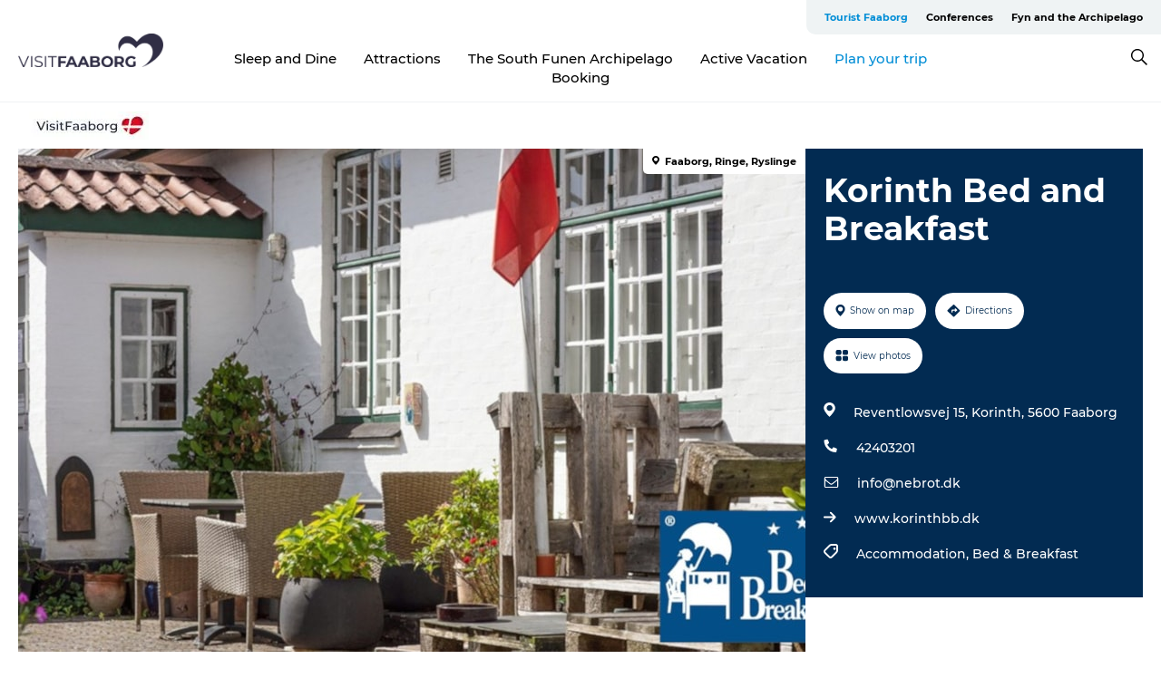

--- FILE ---
content_type: text/html; charset=utf-8
request_url: https://www.visitfaaborg.com/faaborg/tourist-planner/korinth-bed-and-breakfast-gdk1012633
body_size: 26308
content:
<!DOCTYPE html><html lang="en" class=""><head><meta charSet="UTF-8"/><meta http-equiv="X-UA-Compatible" content="IE=edge"/><meta name="viewport" content="width=device-width, initial-scale=1.0, maximum-scale=1.0"/><title>Korinth Bed and Breakfast</title><meta name="title" content="Korinth Bed and Breakfast"/><meta name="description" content="Welcome to Corinth Bed and Breakfast We offer cozy rooms in scenic surroundings and at reasonable prices."/><meta name="keywords" content="https://files.guidedanmark.org/files/423/263359_KorinthBB.jpg"/><link rel="canonical" href="https://www.visitfaaborg.com/faaborg/tourist-planner/korinth-bed-and-breakfast-gdk1012633"/><link rel="image_src" href="https://files.guidedanmark.org/files/423/263359_KorinthBB.jpg"/><meta property="og:site_name" content="VisitFaaborg"/><meta property="og:url" content="https://www.visitfaaborg.com/faaborg/tourist-planner/korinth-bed-and-breakfast-gdk1012633"/><meta property="og:image" content="https://files.guidedanmark.org/files/423/263359_KorinthBB.jpg"/><meta property="og:image:url" content="https://files.guidedanmark.org/files/423/263359_KorinthBB.jpg"/><meta name="twitter:card" content="summary_large_image"/><meta name="twitter:title" content="Korinth Bed and Breakfast"/><meta name="twitter:description" content="Welcome to Corinth Bed and Breakfast We offer cozy rooms in scenic surroundings and at reasonable prices."/><meta name="twitter:url" content="https://www.visitfaaborg.com/faaborg/tourist-planner/korinth-bed-and-breakfast-gdk1012633"/><meta name="twitter:image" content="https://files.guidedanmark.org/files/423/263359_KorinthBB.jpg"/><script type="application/ld+json">{"@context":"https://schema.org","@graph":[{"@type":"Product","name":"Korinth Bed and Breakfast","address":{"@type":"PostalAddress","streetAddress":"Reventlowsvej 15, Korinth","postalCode":"5600"},"geo":{"@type":"GeoCoordinates","latitude":"55.14419489","longitude":"10.33547347"},"image":{"@type":"ImageObject","url":"https://files.guidedanmark.org/files/423/263359_KorinthBB.jpg"}}]}</script><meta name="google-site-verification" content="pO2IbIsJ13kusmfXEJYB5w2THUci3f6YcWOqePbA6ds"/><meta name="google-site-verification" content="pO2IbIsJ13kusmfXEJYB5w2THUci3f6YcWOqePbA6ds"/><script>dataLayer=[];</script><script class="google-tag-manager">
              (function(w,d,s,l,i){w[l]=w[l]||[];w[l].push({'gtm.start':
                new Date().getTime(),event:'gtm.js'});var f=d.getElementsByTagName(s)[0],
                j=d.createElement(s),dl=l!='dataLayer'?'&l='+l:'';j.async=true;j.src=
                'https://www.googletagmanager.com/gtm.js?id='+i+dl;f.parentNode.insertBefore(j,f);
              })(window,document,'script','dataLayer','GTM-W6LXB9D');
                </script><script class="google-tag-manager">
          (function(w,d,s,l,i){w[l]=w[l]||[];w[l].push({'gtm.start':
            new Date().getTime(),event:'gtm.js'});var f=d.getElementsByTagName(s)[0],
            j=d.createElement(s),dl=l!='dataLayer'?'&l='+l:'';j.async=true;j.src=
            'https://www.googletagmanager.com/gtm.js?id='+i+dl;f.parentNode.insertBefore(j,f);
          })(window,document,'script','dataLayer','GTM-PFBDMCW');
            </script><script id="CookieConsent" src="https://policy.app.cookieinformation.com/uc.js" data-culture="EN" type="text/javascript" defer="" async=""></script><link rel="icon" href="/sites/visitfaaborg.com/files/icons/favicon.ico" type="image/x-icon"/><meta name="next-head-count" content="26"/><link rel="preload" href="/_next/static/media/8858de35be6d63bd-s.p.ttf" as="font" type="font/ttf" crossorigin="anonymous" data-next-font="size-adjust"/><link rel="preload" href="/_next/static/media/ade88f670a4a93e2-s.p.woff2" as="font" type="font/woff2" crossorigin="anonymous" data-next-font="size-adjust"/><link rel="preload" href="/_next/static/media/7f4e2cacbacd7c77-s.p.woff" as="font" type="font/woff" crossorigin="anonymous" data-next-font="size-adjust"/><link rel="preload" href="/_next/static/media/fe6ff1c8e748122a-s.p.woff2" as="font" type="font/woff2" crossorigin="anonymous" data-next-font="size-adjust"/><link rel="preload" href="/_next/static/media/9671873632b769ea-s.p.woff2" as="font" type="font/woff2" crossorigin="anonymous" data-next-font="size-adjust"/><link rel="preload" href="/_next/static/media/0020fb129ebc950b-s.p.woff2" as="font" type="font/woff2" crossorigin="anonymous" data-next-font="size-adjust"/><link rel="preload" href="/_next/static/css/f9783be563079af7.css" as="style"/><link rel="stylesheet" href="/_next/static/css/f9783be563079af7.css" data-n-g=""/><noscript data-n-css=""></noscript><script defer="" nomodule="" src="/_next/static/chunks/polyfills-78c92fac7aa8fdd8.js"></script><script defer="" src="/_next/static/chunks/24434.2d78b39796aef039.js"></script><script defer="" src="/_next/static/chunks/90180.2cd874d1f8a55392.js"></script><script defer="" src="/_next/static/chunks/89311.d4a83a9b96968818.js"></script><script defer="" src="/_next/static/chunks/52576.7c1155037314c9e5.js"></script><script defer="" src="/_next/static/chunks/69305.95e9ec2f7430440a.js"></script><script defer="" src="/_next/static/chunks/16487.c8405206fde0bf11.js"></script><script defer="" src="/_next/static/chunks/61263.cd3f37a049f1982f.js"></script><script defer="" src="/_next/static/chunks/75fc9c18-295119e68f43c671.js"></script><script defer="" src="/_next/static/chunks/22135.5b23275e4359771f.js"></script><script defer="" src="/_next/static/chunks/88035.a55b00c408bb73af.js"></script><script defer="" src="/_next/static/chunks/77654.f3f2dda92b6acb47.js"></script><script defer="" src="/_next/static/chunks/33996.2229128561d62e70.js"></script><script defer="" src="/_next/static/chunks/38606.c791e11a42e15f83.js"></script><script defer="" src="/_next/static/chunks/73999.f214e8f8ebe5101d.js"></script><script defer="" src="/_next/static/chunks/66518.8241159cdeb0e19e.js"></script><script defer="" src="/_next/static/chunks/42911.663eb074ad65fed6.js"></script><script defer="" src="/_next/static/chunks/7969.600288e47a18f32f.js"></script><script defer="" src="/_next/static/chunks/20349.72af27da3c31588d.js"></script><script defer="" src="/_next/static/chunks/6462.c12763e89d8a44ae.js"></script><script defer="" src="/_next/static/chunks/84041.d231d3637cdb2731.js"></script><script defer="" src="/_next/static/chunks/32299.3c4b62ae9e1c2bb9.js"></script><script src="/_next/static/chunks/webpack-63856f52277dde65.js" defer=""></script><script src="/_next/static/chunks/framework-f0918f007280e2a4.js" defer=""></script><script src="/_next/static/chunks/main-e4ec7a994fac8df8.js" defer=""></script><script src="/_next/static/chunks/pages/_app-dfcb281616405551.js" defer=""></script><script src="/_next/static/chunks/72776-dd4a5de0c04d1828.js" defer=""></script><script src="/_next/static/chunks/51294-05c6ba5fe17e3586.js" defer=""></script><script src="/_next/static/chunks/pages/drupal-f757f6edd3d96ab6.js" defer=""></script><script src="/_next/static/kcTTT74bUDEUWe3UTljfD/_buildManifest.js" defer=""></script><script src="/_next/static/kcTTT74bUDEUWe3UTljfD/_ssgManifest.js" defer=""></script><style data-styled="" data-styled-version="6.0.5">.btYlmK a{padding:6px;position:absolute;top:-40px;left:0px;color:#333;border-right:1px solid #bce7ff;border-bottom:1px solid #bce7ff;border-bottom-right-radius:8px;background:#008dd6;-webkit-transition:top 1s ease-out;transition:top 1s ease-out;z-index:100;}/*!sc*/
.btYlmK a:focus{position:absolute;left:0px;top:0px;-webkit-transition:top 0.1s ease-in;transition:top 0.1s ease-in;}/*!sc*/
@media (prefers-reduced-motion: reduce){.btYlmK a{transition-duration:0.001ms!important;}}/*!sc*/
@media print{.btYlmK{display:none;}}/*!sc*/
data-styled.g4[id="sc-521c778a-3"]{content:"btYlmK,"}/*!sc*/
.fnpHaN{background-color:#FFF;}/*!sc*/
data-styled.g12[id="sc-1c46d5dd-5"]{content:"fnpHaN,"}/*!sc*/
.cUdkKS{width:100%;height:65px;background-color:#008dd6;display:flex;justify-content:center;align-content:center;align-items:center;}/*!sc*/
data-styled.g13[id="sc-1c46d5dd-6"]{content:"cUdkKS,"}/*!sc*/
.kjVbdK{font-size:14px;font-weight:bold;line-height:18px;color:white;}/*!sc*/
data-styled.g14[id="sc-1c46d5dd-7"]{content:"kjVbdK,"}/*!sc*/
.iMgDDq{padding:0 7px;display:flex;justify-content:center;align-items:center;align-content:center;}/*!sc*/
.iMgDDq a{color:white;display:inline-block;padding:0 7px;}/*!sc*/
.iMgDDq svg path{fill:white;}/*!sc*/
.iMgDDq a[title="tiktok"]>svg{width:20px;height:20px;}/*!sc*/
.iMgDDq a[title="tiktok"]{padding-left:2px!important;}/*!sc*/
data-styled.g15[id="sc-1c46d5dd-8"]{content:"iMgDDq,"}/*!sc*/
.buaBos{border-top:2px solid rgb(231, 234, 236);padding:15px 0px;margin-top:40px;display:flex;align-items:center;align-content:center;font-size:14px;}/*!sc*/
@media (max-width: 47.9375em){.buaBos{font-size:12px;flex-direction:column;}}/*!sc*/
data-styled.g16[id="sc-1c46d5dd-9"]{content:"buaBos,"}/*!sc*/
.cDumiz{display:flex;align-content:center;align-items:center;}/*!sc*/
@media (max-width: 47.9375em){.cDumiz{margin:10px 0 20px;}}/*!sc*/
@media (min-width: 48em){.cDumiz{margin:0 20px;flex:1;}}/*!sc*/
.cDumiz a{cursor:pointer;margin:0 20px;color:#000;}/*!sc*/
.cDumiz a:hover{color:#008dd6;}/*!sc*/
data-styled.g18[id="sc-1c46d5dd-11"]{content:"cDumiz,"}/*!sc*/
.dTjGyd{padding:20px 0;}/*!sc*/
@media (max-width: 47.9375em){.dTjGyd{font-size:14px;}}/*!sc*/
data-styled.g19[id="sc-1c46d5dd-12"]{content:"dTjGyd,"}/*!sc*/
.ciIioz h2{font-size:14px;font-weight:700;margin-bottom:20px;}/*!sc*/
data-styled.g20[id="sc-1c46d5dd-13"]{content:"ciIioz,"}/*!sc*/
.DIMGC{list-style:none;padding:0;}/*!sc*/
.DIMGC li{margin:15px 0;}/*!sc*/
.DIMGC a{color:#000;}/*!sc*/
.DIMGC a:hover{color:#008dd6;}/*!sc*/
data-styled.g21[id="sc-1c46d5dd-14"]{content:"DIMGC,"}/*!sc*/
.kKnrtv{position:relative;border-bottom:1px solid rgb(240, 241, 243);background-color:#FFF;width:100vw;top:0;transition:all 0.3s;}/*!sc*/
.kKnrtv >div{display:flex;align-items:center;height:100%;}/*!sc*/
.kKnrtv.sticky{position:fixed;z-index:20;}/*!sc*/
@media print{.kKnrtv.sticky{display:none;}}/*!sc*/
@media (max-width: 47.9375em){.kKnrtv{height:44px;}}/*!sc*/
data-styled.g37[id="sc-1c46d5dd-30"]{content:"kKnrtv,"}/*!sc*/
.jOAfxs{width:200px;padding:6px 20px;position:sticky;top:0;}/*!sc*/
.jOAfxs img{max-width:100%;max-height:50px;}/*!sc*/
data-styled.g38[id="sc-1c46d5dd-31"]{content:"jOAfxs,"}/*!sc*/
.lddnDj{flex:1;display:flex;flex-direction:column;height:100%;}/*!sc*/
.lddnDj a{text-decoration:none;color:#000;}/*!sc*/
.lddnDj a:hover{color:#008dd6;}/*!sc*/
data-styled.g58[id="sc-1c46d5dd-51"]{content:"lddnDj,"}/*!sc*/
.dLvwGT{align-self:flex-end;border-bottom-left-radius:10px;background-color:#eff3f4;}/*!sc*/
.dLvwGT ul{padding:0 10px;margin:0;}/*!sc*/
.dLvwGT ul li{display:inline-block;list-style:none;}/*!sc*/
.dLvwGT ul li.inactive >a{display:none;}/*!sc*/
.dLvwGT ul li.active >a{color:#008dd6;}/*!sc*/
.dLvwGT ul li a{display:block;font-size:11px;font-weight:bold;padding:12px 10px;}/*!sc*/
data-styled.g59[id="sc-1c46d5dd-52"]{content:"dLvwGT,"}/*!sc*/
.hvgAkH{align-self:center;flex:1;display:flex;width:100%;position:relative;top:0;background-color:#FFF;}/*!sc*/
.hvgAkH ul{padding:0;}/*!sc*/
.hvgAkH ul.secondary-menu{flex:1;text-align:center;}/*!sc*/
.hvgAkH ul.search-menu{min-width:200px;text-align:right;}/*!sc*/
.hvgAkH ul li{display:inline-block;vertical-align:middle;list-style:none;padding:0 15px;}/*!sc*/
.hvgAkH ul li a{font-size:15px;padding:0;}/*!sc*/
.hvgAkH ul li.active >a{color:#008dd6;}/*!sc*/
data-styled.g60[id="sc-1c46d5dd-53"]{content:"hvgAkH,"}/*!sc*/
.bPiEZp{cursor:pointer;}/*!sc*/
.bPiEZp span{display:none;}/*!sc*/
data-styled.g68[id="sc-1c46d5dd-61"]{content:"bPiEZp,"}/*!sc*/
.jWQKaT{display:flex;justify-content:space-between;align-content:center;align-items:center;}/*!sc*/
.jWQKaT >div{margin:10px 0;}/*!sc*/
data-styled.g69[id="sc-1c46d5dd-62"]{content:"jWQKaT,"}/*!sc*/
html{line-height:1.15;-webkit-text-size-adjust:100%;}/*!sc*/
body{margin:0;}/*!sc*/
main{display:block;}/*!sc*/
h1{font-size:2em;margin:0.67em 0;}/*!sc*/
hr{box-sizing:content-box;height:0;overflow:visible;}/*!sc*/
pre{font-family:monospace,monospace;font-size:1em;}/*!sc*/
a{background-color:transparent;}/*!sc*/
abbr[title]{border-bottom:none;text-decoration:underline;text-decoration:underline dotted;}/*!sc*/
b,strong{font-weight:bolder;}/*!sc*/
code,kbd,samp{font-family:monospace,monospace;font-size:1em;}/*!sc*/
small{font-size:80%;}/*!sc*/
sub,sup{font-size:75%;line-height:0;position:relative;vertical-align:baseline;}/*!sc*/
sub{bottom:-0.25em;}/*!sc*/
sup{top:-0.5em;}/*!sc*/
img{border-style:none;}/*!sc*/
button,input,optgroup,select,textarea{font-family:inherit;font-size:100%;line-height:1.15;margin:0;}/*!sc*/
button,input{overflow:visible;}/*!sc*/
button,select{text-transform:none;}/*!sc*/
button,[type="button"],[type="reset"],[type="submit"]{-webkit-appearance:button;}/*!sc*/
button::-moz-focus-inner,[type="button"]::-moz-focus-inner,[type="reset"]::-moz-focus-inner,[type="submit"]::-moz-focus-inner{border-style:none;padding:0;}/*!sc*/
button:-moz-focusring,[type="button"]:-moz-focusring,[type="reset"]:-moz-focusring,[type="submit"]:-moz-focusring{outline:1px dotted ButtonText;}/*!sc*/
fieldset{padding:0.35em 0.75em 0.625em;}/*!sc*/
legend{box-sizing:border-box;color:inherit;display:table;max-width:100%;padding:0;white-space:normal;}/*!sc*/
progress{vertical-align:baseline;}/*!sc*/
textarea{overflow:auto;}/*!sc*/
[type="checkbox"],[type="radio"]{box-sizing:border-box;padding:0;}/*!sc*/
[type="number"]::-webkit-inner-spin-button,[type="number"]::-webkit-outer-spin-button{height:auto;}/*!sc*/
[type="search"]{-webkit-appearance:textfield;outline-offset:-2px;}/*!sc*/
[type="search"]::-webkit-search-decoration{-webkit-appearance:none;}/*!sc*/
::-webkit-file-upload-button{-webkit-appearance:button;font:inherit;}/*!sc*/
details{display:block;}/*!sc*/
summary{display:list-item;}/*!sc*/
template{display:none;}/*!sc*/
[hidden]{display:none;}/*!sc*/
data-styled.g70[id="sc-global-ecVvVt1"]{content:"sc-global-ecVvVt1,"}/*!sc*/
*{box-sizing:border-box;}/*!sc*/
*:before,*:after{box-sizing:border-box;}/*!sc*/
body{font-family:'Montserrat',Verdana,Arial,sans-serif;color:#000;background-color:#FFF;line-height:1.3;font-weight:500;width:100%;max-width:100vw;overflow-x:hidden;}/*!sc*/
body.freeze-scroll{overflow:hidden;}/*!sc*/
@media (max-width: 47.9375em){body{margin-top:44px;}}/*!sc*/
p:last-child{margin-top:0;}/*!sc*/
img{display:block;max-width:100%;height:auto;}/*!sc*/
.text-container a{text-decoration:underline;}/*!sc*/
a{text-decoration:none;color:#008dd6;transition:all 0.3s;}/*!sc*/
a:hover{color:#008dd6;}/*!sc*/
a.link-icon:before{content:"";display:inline-block;width:18px;height:18px;background-size:100%;background-color:#008dd6;background-position:center;background-repeat:no-repeat;margin-right:4px;position:relative;}/*!sc*/
a.link-icon.link-internal:before{top:4px;background-image:url(/static/images/svg/internalLinkMask.svg);}/*!sc*/
a.link-icon.link-mailto:before,a.link-icon.link-external:before{background-image:url(/static/images/svg/linkoutMaskWhite.svg);}/*!sc*/
.paragraph{margin-top:40px;margin-bottom:40px;}/*!sc*/
.paragraph:first-child{margin-top:0;}/*!sc*/
.text-align-right{text-align:right;}/*!sc*/
.text-align-left{text-align:left;}/*!sc*/
.text-align-center{text-align:center;}/*!sc*/
.text-align-justify{text-align:justify;}/*!sc*/
.txt-size-regular{font-weight:400;}/*!sc*/
.txt-size-medium{font-weight:500;}/*!sc*/
.txt-size-bold{font-weight:600;}/*!sc*/
.txt-size-semi-bold{font-weight:700;}/*!sc*/
@keyframes menuOpen{from{height:0px;}to{height:calc(100vh - 100%);}}/*!sc*/
@keyframes highlight{from{background-color:rgba(0,0,0,0.1);}to{background-color:rgba(0,0,0,0);}}/*!sc*/
@media (max-width: 47.9375em){.paragraph.paragraph--columns-2 .paragraph.paragraph--highlight-image,.paragraph.paragraph--columns-3 .paragraph.paragraph--highlight-image{margin-left:-20px;margin-right:-20px;}}/*!sc*/
data-styled.g71[id="sc-global-kxOjPr1"]{content:"sc-global-kxOjPr1,"}/*!sc*/
.jBVDfF{position:fixed;font-size:1px;color:#fff;width:1px;height:1px;overflow:hidden;top:-1px;left:-1px;z-index:99999;}/*!sc*/
data-styled.g72[id="sc-6945e261-0"]{content:"jBVDfF,"}/*!sc*/
.camETg{display:inline-block;width:40px;height:40px;background-size:cover;background-position:center;border-radius:50%;margin-bottom:10px;}/*!sc*/
@media (min-width: 48em){.camETg{margin-bottom:0;margin-right:20px;}}/*!sc*/
.camETg.small{width:16px;height:16px;margin-right:10px;}/*!sc*/
data-styled.g281[id="sc-d279e38c-29"]{content:"camETg,"}/*!sc*/
.enWcTi{padding:14px 15px;cursor:pointer;border:1px solid rgb(225, 226, 227);background-color:rgb(234, 236, 238);display:flex;align-content:center;align-items:center;width:100%;}/*!sc*/
@media (min-width: 48em){.enWcTi{width:30%;}}/*!sc*/
.enWcTi .language-name{flex:1;}/*!sc*/
.enWcTi:after{height:11px;width:11px;border-top:1px solid rgb(193, 196, 199);border-right:1px solid rgb(193, 196, 199);transform:rotate(45deg);content:"";display:block;}/*!sc*/
data-styled.g283[id="sc-d279e38c-31"]{content:"enWcTi,"}/*!sc*/
.gEMIVp{position:relative;padding-left:20px;padding-right:20px;}/*!sc*/
.gEMIVp.xs-1{width:8.33333%;min-width:8.33333%;}/*!sc*/
.gEMIVp.xs-2{width:16.66667%;min-width:16.66667%;}/*!sc*/
.gEMIVp.xs-3{width:25.00000%;min-width:25.00000%;}/*!sc*/
.gEMIVp.xs-4{width:33.33333%;min-width:33.33333%;}/*!sc*/
.gEMIVp.xs-5{width:41.66667%;min-width:41.66667%;}/*!sc*/
.gEMIVp.xs-6{width:50.00000%;min-width:50.00000%;}/*!sc*/
.gEMIVp.xs-7{width:58.33333%;min-width:58.33333%;}/*!sc*/
.gEMIVp.xs-8{width:66.66667%;min-width:66.66667%;}/*!sc*/
.gEMIVp.xs-9{width:75.00000%;min-width:75.00000%;}/*!sc*/
.gEMIVp.xs-10{width:83.33333%;min-width:83.33333%;}/*!sc*/
.gEMIVp.xs-11{width:91.66667%;min-width:91.66667%;}/*!sc*/
.gEMIVp.xs-12{width:100.00000%;min-width:100.00000%;}/*!sc*/
@media (min-width: 23.5em){.gEMIVp.sm-1{width:8.33333%;min-width:8.33333%;}.gEMIVp.sm-2{width:16.66667%;min-width:16.66667%;}.gEMIVp.sm-3{width:25.00000%;min-width:25.00000%;}.gEMIVp.sm-4{width:33.33333%;min-width:33.33333%;}.gEMIVp.sm-5{width:41.66667%;min-width:41.66667%;}.gEMIVp.sm-6{width:50.00000%;min-width:50.00000%;}.gEMIVp.sm-7{width:58.33333%;min-width:58.33333%;}.gEMIVp.sm-8{width:66.66667%;min-width:66.66667%;}.gEMIVp.sm-9{width:75.00000%;min-width:75.00000%;}.gEMIVp.sm-10{width:83.33333%;min-width:83.33333%;}.gEMIVp.sm-11{width:91.66667%;min-width:91.66667%;}.gEMIVp.sm-12{width:100.00000%;min-width:100.00000%;}}/*!sc*/
@media (min-width: 48em){.gEMIVp.md-1{width:8.33333%;min-width:8.33333%;}.gEMIVp.md-2{width:16.66667%;min-width:16.66667%;}.gEMIVp.md-3{width:25.00000%;min-width:25.00000%;}.gEMIVp.md-4{width:33.33333%;min-width:33.33333%;}.gEMIVp.md-5{width:41.66667%;min-width:41.66667%;}.gEMIVp.md-6{width:50.00000%;min-width:50.00000%;}.gEMIVp.md-7{width:58.33333%;min-width:58.33333%;}.gEMIVp.md-8{width:66.66667%;min-width:66.66667%;}.gEMIVp.md-9{width:75.00000%;min-width:75.00000%;}.gEMIVp.md-10{width:83.33333%;min-width:83.33333%;}.gEMIVp.md-11{width:91.66667%;min-width:91.66667%;}.gEMIVp.md-12{width:100.00000%;min-width:100.00000%;}}/*!sc*/
@media (min-width: 64em){.gEMIVp.lg-1{width:8.33333%;min-width:8.33333%;}.gEMIVp.lg-2{width:16.66667%;min-width:16.66667%;}.gEMIVp.lg-3{width:25.00000%;min-width:25.00000%;}.gEMIVp.lg-4{width:33.33333%;min-width:33.33333%;}.gEMIVp.lg-5{width:41.66667%;min-width:41.66667%;}.gEMIVp.lg-6{width:50.00000%;min-width:50.00000%;}.gEMIVp.lg-7{width:58.33333%;min-width:58.33333%;}.gEMIVp.lg-8{width:66.66667%;min-width:66.66667%;}.gEMIVp.lg-9{width:75.00000%;min-width:75.00000%;}.gEMIVp.lg-10{width:83.33333%;min-width:83.33333%;}.gEMIVp.lg-11{width:91.66667%;min-width:91.66667%;}.gEMIVp.lg-12{width:100.00000%;min-width:100.00000%;}}/*!sc*/
@media (min-width: 82.5em){.gEMIVp.xl-1{width:8.33333%;min-width:8.33333%;}.gEMIVp.xl-2{width:16.66667%;min-width:16.66667%;}.gEMIVp.xl-3{width:25.00000%;min-width:25.00000%;}.gEMIVp.xl-4{width:33.33333%;min-width:33.33333%;}.gEMIVp.xl-5{width:41.66667%;min-width:41.66667%;}.gEMIVp.xl-6{width:50.00000%;min-width:50.00000%;}.gEMIVp.xl-7{width:58.33333%;min-width:58.33333%;}.gEMIVp.xl-8{width:66.66667%;min-width:66.66667%;}.gEMIVp.xl-9{width:75.00000%;min-width:75.00000%;}.gEMIVp.xl-10{width:83.33333%;min-width:83.33333%;}.gEMIVp.xl-11{width:91.66667%;min-width:91.66667%;}.gEMIVp.xl-12{width:100.00000%;min-width:100.00000%;}}/*!sc*/
data-styled.g328[id="sc-bb566763-28"]{content:"gEMIVp,"}/*!sc*/
.hPpxAZ{width:100%;max-width:100%;margin-right:auto;margin-left:auto;padding-left:1.25em;padding-right:1.25em;transition:all 0.3s;}/*!sc*/
@media (min-width: 23.5em){.hPpxAZ{width:100%;}}/*!sc*/
@media (min-width: 48em){.hPpxAZ{width:46.75em;}}/*!sc*/
@media (min-width: 64em){.hPpxAZ{width:61.5em;}}/*!sc*/
@media (min-width: 82.5em){.hPpxAZ{width:80em;}}/*!sc*/
data-styled.g329[id="sc-bb566763-29"]{content:"hPpxAZ,"}/*!sc*/
.kLBSZd{max-width:1450px;margin-right:auto;margin-left:auto;padding-left:1.25em;padding-right:1.25em;transition:all 0.3s;}/*!sc*/
.kLBSZd.no-padding{padding:0;}/*!sc*/
data-styled.g339[id="sc-bb566763-39"]{content:"kLBSZd,"}/*!sc*/
.cBBUa-D{display:flex;flex-direction:row;flex-wrap:wrap;margin-left:-20px;margin-right:-20px;min-width:100%;}/*!sc*/
data-styled.g374[id="sc-bb566763-74"]{content:"cBBUa-D,"}/*!sc*/
.bAZmJe{max-width:800px;margin-right:auto;margin-left:auto;padding-left:1.25em;padding-right:1.25em;}/*!sc*/
.bAZmJe.text-left{margin-left:0;padding-left:0;text-align:left;}/*!sc*/
.bAZmJe.text-right{margin-right:0;padding-right:0;text-align:right;}/*!sc*/
.bAZmJe.text-center{text-align:center;}/*!sc*/
.bAZmJe h1{font-weight:900;font-size:40px;letter-spacing:-0.5px;}/*!sc*/
@media (max-width: 47.9375em){.bAZmJe h1{font-size:26px;}}/*!sc*/
.bAZmJe h2{font-weight:700;font-size:25px;letter-spacing:-0.5px;}/*!sc*/
@media (max-width: 47.9375em){.bAZmJe h2{font-size:19px;}}/*!sc*/
.bAZmJe h3,.bAZmJe h4{font-weight:700;font-size:18px;letter-spacing:-0.5px;}/*!sc*/
@media (max-width: 47.9375em){.bAZmJe h3,.bAZmJe h4{font-size:16px;}}/*!sc*/
data-styled.g390[id="sc-bb566763-90"]{content:"bAZmJe,"}/*!sc*/
@media (max-width: 47.9375em){.bPGLSi{padding-left:0;padding-right:0;}}/*!sc*/
data-styled.g459[id="sc-f8176ca3-0"]{content:"bPGLSi,"}/*!sc*/
.igLRvm{padding-bottom:2.5em;}/*!sc*/
.igLRvm .padding-0{padding:0;}/*!sc*/
@media (max-width: 63.9375em){.igLRvm{margin-top:55px;}}/*!sc*/
data-styled.g460[id="sc-f8176ca3-1"]{content:"igLRvm,"}/*!sc*/
.iaWucu{width:70%;display:flex;}/*!sc*/
@media (max-width: 63.9375em){.iaWucu{width:65%;}}/*!sc*/
@media (max-width: 47.9375em){.iaWucu{width:100%;}}/*!sc*/
data-styled.g461[id="sc-f8176ca3-2"]{content:"iaWucu,"}/*!sc*/
@media (max-width: 47.9375em){.hiHBVT{width:100%;}}/*!sc*/
data-styled.g462[id="sc-f8176ca3-3"]{content:"hiHBVT,"}/*!sc*/
@media (max-width: 47.9375em){.dTQpbO{padding-left:0;padding-right:0;}}/*!sc*/
data-styled.g463[id="sc-f8176ca3-4"]{content:"dTQpbO,"}/*!sc*/
.kTabag{width:70%;height:555px;min-height:555px;position:relative;float:left;margin-bottom:40px;}/*!sc*/
@media (max-width: 63.9375em){.kTabag{width:65%;}}/*!sc*/
@media (max-width: 47.9375em){.kTabag{width:100%;height:210px;min-height:210px;margin-bottom:0;float:none;}}/*!sc*/
data-styled.g464[id="sc-f8176ca3-5"]{content:"kTabag,"}/*!sc*/
.eymwOi{height:100%;width:100%;position:relative;}/*!sc*/
.eymwOi img{width:100%;height:100%;object-fit:cover;}/*!sc*/
.eymwOi span{z-index:1;position:absolute;top:0;left:0;background:#a3eabf;color:#07203b;padding:11px 10px;border-radius:0 0 5px 0;font-size:10px;font-weight:bold;line-height:11px;}/*!sc*/
data-styled.g465[id="sc-f8176ca3-6"]{content:"eymwOi,"}/*!sc*/
.kKgnec{width:30%;background-color:#022b52;padding:25px 35px 20px 35px;color:#ffffff;float:right;position:relative;}/*!sc*/
@media (max-width: 82.4375em){.kKgnec{padding:25px 20px 20px 20px;}}/*!sc*/
@media (max-width: 63.9375em){.kKgnec{width:35%;}}/*!sc*/
@media (max-width: 47.9375em){.kKgnec{width:100%;float:none;position:inherit;text-align:center;padding:50px 20px 20px 20px;}}/*!sc*/
data-styled.g467[id="sc-f8176ca3-8"]{content:"kKgnec,"}/*!sc*/
.iVLTu{position:sticky;top:55px;padding:30px 35px 35px 35px;}/*!sc*/
@media (max-width: 82.4375em){.iVLTu{padding:30px 20px 35px 20px;}}/*!sc*/
@media (max-width: 63.9375em){.iVLTu{width:35%;}}/*!sc*/
@media (max-width: 47.9375em){.iVLTu{width:100%;position:inherit;padding:30px 20px 30px 20px;}}/*!sc*/
data-styled.g468[id="sc-f8176ca3-9"]{content:"iVLTu,"}/*!sc*/
.kGVlIW{font-size:36px;line-height:42px;margin:0;}/*!sc*/
@media (max-width: 47.9375em){.kGVlIW{font-size:26px;line-height:32px;}}/*!sc*/
data-styled.g472[id="sc-f8176ca3-13"]{content:"kGVlIW,"}/*!sc*/
.julIoh{display:flex;flex-wrap:wrap;justify-content:flex-start;margin:0 0 20px 0;}/*!sc*/
@media (max-width: 23.4375em){.julIoh{width:100%;justify-content:space-around;margin:0 -10px 20px -10px;width:auto;}}/*!sc*/
data-styled.g473[id="sc-f8176ca3-14"]{content:"julIoh,"}/*!sc*/
.fefxPf{padding:30px 0 0 0;}/*!sc*/
.fefxPf:empty{padding:0;}/*!sc*/
.fefxPf button{margin:0 0 20px 0!important;}/*!sc*/
.fefxPf a:last-child button{margin-bottom:0px!important;}/*!sc*/
data-styled.g474[id="sc-f8176ca3-15"]{content:"fefxPf,"}/*!sc*/
.gtssAg{cursor:pointer;display:flex;justify-content:center;align-items:center;border:none;color:#022b52;}/*!sc*/
.gtssAg:last-of-type{margin:0 0 10px 0;}/*!sc*/
data-styled.g475[id="sc-f8176ca3-16"]{content:"gtssAg,"}/*!sc*/
.hiXYwN{border-radius:35px;background:#ffffff;margin:0 10px 10px 0;padding:0;}/*!sc*/
.hiXYwN svg{margin:0 5px 0 0;}/*!sc*/
.hiXYwN svg path{fill:#022b52;}/*!sc*/
.hiXYwN .btn-round-content{padding:13px;margin:0;color:inherit;font-size:10px;line-height:11px;display:flex;justify-content:center;align-items:center;}/*!sc*/
@media (max-width: 23.4375em){.hiXYwN{margin:0 0 10px 0;}.hiXYwN .btn-round-content{padding:13px 10px;}}/*!sc*/
data-styled.g476[id="sc-f8176ca3-17"]{content:"hiXYwN,"}/*!sc*/
.kIlebw{z-index:9;position:relative;}/*!sc*/
.kIlebw.no-image{margin-top:0;}/*!sc*/
data-styled.g478[id="sc-f8176ca3-19"]{content:"kIlebw,"}/*!sc*/
.byCEMc{padding:0 40px 0 30px;font-size:28px;line-height:42px;text-align:left;margin-bottom:50px;position:relative;}/*!sc*/
.byCEMc:before{content:" ";position:absolute;left:0;height:100%;width:4px;background-color:#022b52;}/*!sc*/
@media (max-width: 47.9375em){.byCEMc{font-size:18px;line-height:30px;margin-bottom:0;}}/*!sc*/
data-styled.g479[id="sc-f8176ca3-20"]{content:"byCEMc,"}/*!sc*/
.jiBwhG{font-size:18px;line-height:28px;margin-top:15px;margin-bottom:25px;word-break:break-word;}/*!sc*/
@media (max-width: 47.9375em){.jiBwhG{font-size:16px;line-height:26px;}}/*!sc*/
.jiBwhG a{word-break:break-word;}/*!sc*/
.jiBwhG h1,.jiBwhG h2,.jiBwhG h3,.jiBwhG h4{margin:23px 0 10px 0;}/*!sc*/
.jiBwhG h2{font-size:21px;line-height:25px;}/*!sc*/
.jiBwhG p{margin:0 0 18px 0;}/*!sc*/
@media (max-width: 47.9375em){.jiBwhG p{margin:0 0 16px 0;}}/*!sc*/
data-styled.g480[id="sc-f8176ca3-21"]{content:"jiBwhG,"}/*!sc*/
.fuXQAW{font-size:12px;line-height:13px;margin:5px 0 0 0;}/*!sc*/
.fuXQAW span{font-weight:bold;}/*!sc*/
@media (max-width: 47.9375em){.fuXQAW{color:#aabccd;text-align:center;background-color:#022b52;margin:0;padding:5px 0 0 0;}}/*!sc*/
data-styled.g481[id="sc-f8176ca3-22"]{content:"fuXQAW,"}/*!sc*/
</style></head><body><div id="__next"><main class="__className_9cab95"><div class="sc-6945e261-0 jBVDfF"> </div><div class="sc-521c778a-3 btYlmK"><a href="#maincontent">Skip to main content</a></div><div id="sticky-header-wrap" class="sc-1c46d5dd-30 kKnrtv"><div class="sc-bb566763-39 kLBSZd no-padding container"><div class="sc-1c46d5dd-31 jOAfxs"><a class="link-internal" title="Go to homepage" href="/"><img alt="VisitFaaborg" width="160" height="31" src="/sites/visitfaaborg.com/files/2025-09/VisitFaaborg_logo_2025_stor.png" fetchpriority="auto" loading="lazy"/></a></div><div class="sc-1c46d5dd-51 lddnDj"><div class="sc-1c46d5dd-52 dLvwGT"><ul class="menu primary-menu"><li class="active"><a class="link-internal" href="/node/1037">Tourist Faaborg</a></li><li class=""><a class="link-internal" href="/faaborg/sleep-and-dine/conference-facilities">Conferences</a></li><li class=""><a class="link-external" target="_blank" rel="noopener" href="https://www.visitfyn.dk">Fyn and the Archipelago</a></li></ul></div><div class="sc-1c46d5dd-53 hvgAkH"><ul class="menu secondary-menu"><li class=""><a class="link-internal" href="/faaborg/sleep-and-dine">Sleep and Dine</a></li><li class=""><a class="link-internal" href="/denmark/funen/faaborg/attractions">Attractions</a></li><li class=""><a class="link-internal" href="/faaborg/south-funen-archipelago/south-funen-archipelage">The South Funen Archipelago</a></li><li class=""><a class="link-internal" href="/denmark/funen/faaborg/active-vacation">Active Vacation</a></li><li class="active"><a class="link-internal" href="/explore">Plan your trip</a></li><li class=""><a class="link-internal" href="/booking">Booking</a></li></ul><ul class="menu search-menu"><li><a tabindex="0" class="sc-1c46d5dd-61 bPiEZp"><svg xmlns="http://www.w3.org/2000/svg" version="1.1" viewBox="0 0 18.508 18.508" width="18"><path d="M 12.264 2.111 C 10.856 0.704 9.164 0 7.188 0 C 5.21 0 3.518 0.704 2.11 2.111 C 0.704 3.52 0 5.211 0 7.187 c 0 1.977 0.704 3.67 2.111 5.077 c 1.408 1.407 3.1 2.111 5.076 2.111 c 1.708 0 3.22 -0.54 4.538 -1.617 l 5.705 5.75 l 1.078 -1.078 l -5.75 -5.705 c 1.078 -1.318 1.617 -2.83 1.617 -4.537 c 0 -1.977 -0.704 -3.67 -2.111 -5.077 Z m -9.12 1.034 C 4.254 2.007 5.6 1.437 7.188 1.437 c 1.588 0 2.943 0.562 4.066 1.685 c 1.123 1.123 1.684 2.478 1.684 4.066 c 0 1.587 -0.561 2.942 -1.684 4.065 c -1.123 1.123 -2.478 1.684 -4.066 1.684 c -1.587 0 -2.942 -0.561 -4.065 -1.684 C 2 10.13 1.437 8.775 1.437 7.187 c 0 -1.587 0.57 -2.934 1.708 -4.042 Z" fill-rule="evenodd" stroke="none" stroke-width="1"></path></svg><span>Search</span></a></li></ul></div></div></div></div><div class="sc-bb566763-39 kLBSZd container"><div class="sc-1c46d5dd-62 jWQKaT"><div><a class="link-internal" title="" target="" rel="" href="/drupal"><img alt="Logo VisitFaaborg" width="158" height="31" src="/sites/visitfaaborg.com/files/styles/section_logo/public/2019-12/nyt.logo_.til_.nye_.hjemmesider.jpg?itok=WXN8lT7I" fetchpriority="auto" loading="lazy" title=""/></a></div></div></div><div id="maincontent"><div class="sc-f8176ca3-1 igLRvm" lang="en"><div class="sc-bb566763-39 kLBSZd sc-f8176ca3-0 bPGLSi container"><div class="sc-f8176ca3-5 kTabag"><div class="sc-f8176ca3-6 eymwOi"><img src="https://gdkfiles.visitdenmark.com/files/423/263359_KorinthBB.jpg?width=987" fetchpriority="auto" loading="lazy" layout="fill"/></div><div class="sc-f8176ca3-22 fuXQAW">© <!-- -->  <span>Photo<!-- -->:</span> </div></div><div class="sc-f8176ca3-8 kKgnec"><h1 class="sc-f8176ca3-13 kGVlIW">Korinth Bed and Breakfast</h1></div><div top="55" class="sc-f8176ca3-8 sc-f8176ca3-9 kKgnec iVLTu"><div class="sc-f8176ca3-14 julIoh"><button class="sc-f8176ca3-16 sc-f8176ca3-17 gtssAg hiXYwN"><div class="btn-round-content"><svg width="15" height="14" viewBox="0 0 15 15" version="1.1" xmlns="http://www.w3.org/2000/svg" xmlns:xlink="http://www.w3.org/1999/xlink"><title>Shape</title><g id="Symbols" stroke="none" stroke-width="1" fill="none" fill-rule="evenodd"><g id="GDK/Mobile/Directions-(Mobile)" transform="translate(-14.000000, -13.000000)" fill="#022B52" fill-rule="nonzero"><path d="M28.5877043,19.569089 L22.0883815,13.264374 C21.7250022,12.9118753 21.1355268,12.9118753 20.7718572,13.264374 L14.2725345,19.569089 C13.9091552,19.9218692 13.9091552,20.4934126 14.2725345,20.8461929 L20.7718572,27.1509078 C21.1352365,27.5036881 21.724712,27.5036881 22.0883815,27.1509078 L28.5877043,20.8461929 C28.9510836,20.4934126 28.9510836,19.9218692 28.5877043,19.569089 Z M25.6032246,19.7142386 L23.2241565,21.9161263 C23.0795082,22.0501149 22.8447373,21.9472865 22.8447373,21.7495613 L22.8447373,20.2275308 L20.1325827,20.2275308 L20.1325827,22.0404836 C20.1325827,22.1656906 20.0314419,22.2671026 19.9065698,22.2671026 L19.0025182,22.2671026 C18.8776461,22.2671026 18.7765053,22.1656906 18.7765053,22.0404836 L18.7765053,19.7742927 C18.7765053,19.2737478 19.1813509,18.8678163 19.6805569,18.8678163 L22.8447373,18.8678163 L22.8447373,17.3457859 C22.8447373,17.148344 23.0792257,17.0452323 23.2241565,17.1792208 L25.6032246,19.3811086 C25.7001276,19.4709064 25.7001276,19.6244408 25.6032246,19.7142386 Z" id="Shape"></path></g></g></svg>Directions</div></button><button class="sc-f8176ca3-16 sc-f8176ca3-17 gtssAg hiXYwN"><div class="btn-round-content"><svg width="15" height="13" viewBox="0 0 15 14" version="1.1" xmlns="http://www.w3.org/2000/svg" xmlns:xlink="http://www.w3.org/1999/xlink"><title>Group 2</title><g id="Symbols" stroke="none" stroke-width="1" fill="none" fill-rule="evenodd"><g id="GDK/Mobile/Gallery-(Mobile)" transform="translate(-14.000000, -13.000000)" fill="#022B52"><g id="Group-2" transform="translate(14.000000, 13.000000)"><rect id="Rectangle" x="7.93025955" y="0" width="6.5912621" height="5.96670935" rx="2"></rect><rect id="Rectangle-Copy-8" x="7.93025955" y="7.17883056" width="6.5912621" height="5.96670935" rx="2"></rect><rect id="Rectangle-Copy-7" x="0" y="0" width="6.5912621" height="5.96670935" rx="2"></rect><rect id="Rectangle-Copy-9" x="0" y="7.17883056" width="6.5912621" height="5.96670935" rx="2"></rect></g></g></g></svg>View photos</div></button></div><div class="sc-f8176ca3-15 fefxPf"></div></div><div class="sc-f8176ca3-2 iaWucu"><div class="sc-bb566763-29 hPpxAZ sc-f8176ca3-3 hiHBVT container"><div class="sc-f8176ca3-19 kIlebw"><div class="sc-f8176ca3-20 byCEMc"><div><p><span id="tgtAlignment_0" data-is-focusable="true" style="background-color:transparent" class="ts-alignment-element">Welcome</span> <span id="tgtAlignment_1" data-is-focusable="true" style="background-color:transparent" class="ts-alignment-element">to</span> <span id="tgtAlignment_2" data-is-focusable="true" style="background-color:transparent" class="ts-alignment-element">Corinth</span> <span id="tgtAlignment_3" data-is-focusable="true" style="background-color:transparent" class="ts-alignment-element">Bed</span> <span id="tgtAlignment_4" data-is-focusable="true" style="background-color:transparent" class="ts-alignment-element">and</span> <span id="tgtAlignment_5" data-is-focusable="true" style="background-color:transparent" class="ts-alignment-element">Breakfast</span> <span id="tgtAlignment_6" data-is-focusable="true" style="background-color:transparent" class="ts-alignment-element">We</span> <span id="tgtAlignment_7" data-is-focusable="true" style="background-color:transparent" class="ts-alignment-element">offer</span> <span id="tgtAlignment_8" data-is-focusable="true" style="background-color:transparent" class="ts-alignment-element">cozy</span> <span id="tgtAlignment_9" data-is-focusable="true" style="background-color:transparent" class="ts-alignment-element">rooms</span> <span id="tgtAlignment_10" data-is-focusable="true" style="background-color:transparent" class="ts-alignment-element">in</span> <span id="tgtAlignment_11" data-is-focusable="true" style="background-color:transparent" class="ts-alignment-element">scenic</span> <span id="tgtAlignment_12" data-is-focusable="true" style="background-color:transparent" class="ts-alignment-element">surroundings</span> and <span id="tgtAlignment_13" data-is-focusable="true" style="background-color:transparent" class="ts-alignment-element">at</span> <span id="tgtAlignment_14" data-is-focusable="true" style="background-color:#d4d4d4" class="ts-alignment-element-highlighted">reasonable</span> <span id="tgtAlignment_15" data-is-focusable="true" style="background-color:transparent" class="ts-alignment-element">prices.</span></p></div></div><div class="sc-bb566763-90 bAZmJe sc-f8176ca3-4 dTQpbO text-container"><div class="sc-f8176ca3-21 jiBwhG"><div><p><strong>Korinth Bed and Breakfast </strong>is the former carpentry house in the village Korinth located approximately 8 km outside of Faaborg. Here you get the opportunity for combining a stay in our lively rooms with easy access to a visit at Egeskov Castle and many nature experiences nearby. You get the possibility of experiencing the Black Welch cattle close by while walking in the nearby Svanninge Hills</p><p>Korinth Bed and Breakfast is located in walking distance to Brahetrolleborg Castle in Korinth. At the end of spring, you can experience the rhododendron in full bloom, in the park of Brahetrolleborg Castle in Korinth (the way - Spanget). A beautiful sight surrounding the area of the manor. The garden is open all year from 8a.m. till sunset. It is also possible to visit the beautiful Brahetrolleborg Church.</p><p>From Korinth you can walk or bike along the nature trail to the town Ringe or you can at special occasions take the vintage train to Faaborg. We would be happy to guide you into the many sights of the area.</p><p>The house has 3 rooms and a common bathroom at the first floor and a common bathroom at the ground floor and kitchen at the ground floor. The breakfast will be served in the fully equipped kitchen where you also have the possibility to cook your own dinner.  From the house you have access to a pleasant courtyard with tables and chair and sun in the afternoon. It can be arranged to borrow a grill.</p><p data-start="34" data-end="45"><strong data-start="34" data-end="45">Prices:</strong></p><p data-start="47" data-end="193">Double room with seating area and two box mattresses 90×200 cm – 750 DKK per night.<br data-start="130" data-end="133"/>Discount for single occupancy: 40 DKK.<br data-start="171" data-end="174"/>Extra bed: 450 DKK.</p><p data-start="195" data-end="314">Double room with seating area and box mattress 180×200 cm – 750 DKK per night.<br data-start="273" data-end="276"/>Discount for single occupancy: 40 DKK.</p><p data-start="316" data-end="435">Double room with seating area and box mattress 160×200 cm – 750 DKK per night.<br data-start="394" data-end="397"/>Discount for single occupancy: 40 DKK.</p><p data-start="437" data-end="466" data-is-last-node="" data-is-only-node="">Breakfast: 90 DKK per person.</p><p>We are open all year round. You can reach us with Fynbus route 920 (get off at the the stop called Brahetrolleborg).</p></div></div></div></div></div></div></div><span style="display:none"><img src="https://www.guidedanmark.org/Stats/Register?p=1012633&amp;c=465" alt=""/></span></div></div><div class="sc-1c46d5dd-5 fnpHaN"><div class="sc-1c46d5dd-6 cUdkKS"><h2 class="sc-1c46d5dd-7 kjVbdK">Share your adventures in Faaborg with us:<!-- -->:</h2><div class="sc-1c46d5dd-8 iMgDDq"><a class="link-external" target="_blank" title="facebook" rel="noopener" href="https://www.facebook.com/visitfaaborg.dk/"><svg xmlns="http://www.w3.org/2000/svg" version="1.1" viewBox="0 0 8 18" width="8"><path d="M8 5.82H5.277V3.94c0-.716.425-.895.766-.895h1.872V0H5.277C2.383 0 1.702 2.328 1.702 3.761v2.06H0v3.134h1.702V18h3.575V8.955H7.66L8 5.821z"></path></svg></a><a class="link-external" target="_blank" title="instagram" rel="noopener" href="https://www.instagram.com/visitfaaborg/"><svg xmlns="http://www.w3.org/2000/svg" version="1.1" viewBox="0 0 20.955 20.955" width="20"><path fill-rule="evenodd" stroke="none" stroke-width="1" d="M19.013 14.768c-.068 1.038-.203 1.58-.339 1.964-.203.452-.384.858-.79 1.174-.384.384-.723.587-1.174.79-.384.136-.926.34-1.965.34-1.106.067-1.445.067-4.268.067-2.822 0-3.138 0-4.267-.068-1.039-.067-1.581-.203-1.965-.338-.451-.204-.858-.384-1.174-.79-.384-.385-.587-.723-.79-1.175-.136-.384-.34-.926-.34-1.964-.067-1.107-.067-1.445-.067-4.268 0-2.823 0-3.139.068-4.268.068-1.038.203-1.58.339-1.964.203-.452.384-.858.79-1.175.384-.383.723-.587 1.174-.79a5.484 5.484 0 0 1 1.965-.339c1.129-.067 1.467-.067 4.267-.067 2.823 0 3.14 0 4.268.067 1.039.068 1.58.204 1.965.339.451.203.858.384 1.174.79.384.384.587.723.79 1.175.136.384.339.926.339 1.964.068 1.107.068 1.445.068 4.268 0 2.823 0 3.138-.068 4.268m1.874-8.626c.068 1.129.068 1.513.068 4.335 0 2.823 0 3.23-.136 4.403 0 1.107-.203 1.897-.451 2.552-.249.655-.588 1.31-1.174 1.83-.588.518-1.175.902-1.83 1.173-.654.18-1.422.384-2.551.452-1.13.068-1.445.068-4.336.068-2.89 0-3.229 0-4.335-.136-1.107 0-1.897-.203-2.552-.451a4.953 4.953 0 0 1-1.829-1.174 4.408 4.408 0 0 1-1.242-1.83c-.248-.654-.384-1.422-.451-2.551C0 13.683 0 13.277 0 10.477c0-2.8 0-3.206.09-4.335 0-1.107.181-1.897.452-2.552.316-.655.655-1.242 1.242-1.896A4.999 4.999 0 0 1 3.613.519C4.268.271 5.058.135 6.165.068 7.27 0 7.677 0 10.477 0c2.823 0 3.23 0 4.404.135 1.106 0 1.896.204 2.551.452a4.946 4.946 0 0 1 1.83 1.174c.586.52.903 1.107 1.173 1.83.181.654.384 1.422.452 2.55zM10.5 14.014c-1.941 0-3.559-1.618-3.559-3.56 0-1.94 1.618-3.558 3.559-3.558s3.559 1.618 3.559 3.559c0 1.94-1.595 3.559-3.559 3.559zm0-9.06a5.513 5.513 0 0 0-5.5 5.5c0 3.028 2.473 5.5 5.5 5.5s5.5-2.472 5.5-5.5c0-3.027-2.473-5.5-5.5-5.5zm5.5-1c-.527 0-1 .473-1 1 0 .528.473 1 1 1s1-.417 1-1c0-.581-.473-1-1-1z"></path></svg></a><a class="link-external" target="_blank" title="youtube" rel="noopener" href="https://www.youtube.com/channel/UCZF49ZZNWQMCj7ZQWSKZAxQ"><svg xmlns="http://www.w3.org/2000/svg" width="20" viewBox="0 0 20 14" version="1.1"><path fill-rule="nonzero" stroke="none" stroke-width="1" d="M19.869 3.107c0-1.638-1.294-2.968-2.89-2.968C14.702.039 12.375-.004 10 0 7.625-.002 5.298.04 3.021.14 1.428.139.133 1.469.133 3.107A51.3 51.3 0 0 0 0 7.001a51.357 51.357 0 0 0 .133 3.894c0 1.638 1.293 2.968 2.888 2.968 2.274.097 4.604.142 6.979.137 2.372.005 4.701-.04 6.977-.137 1.594 0 2.889-1.33 2.889-2.968.098-1.3.138-2.597.134-3.894a51.25 51.25 0 0 0-.131-3.894zM7.5 11.454v-8.91L13.751 7z"></path></svg></a></div></div><div class="sc-bb566763-29 hPpxAZ container"><div class="sc-1c46d5dd-12 dTjGyd"><div class="sc-bb566763-74 cBBUa-D"><div class="sc-bb566763-28 gEMIVp xs-6 md-3"><div class="sc-1c46d5dd-13 ciIioz"><h2>Useful Links</h2></div><ul class="sc-1c46d5dd-14 DIMGC"><li><a class="link-internal" title="Contact and Opening Hours" href="/faaborg/tourist-planner/faaborg-tourist-office-gdk613737">Contact and Opening Hours</a></li><li><a class="link-external" target="_blank" title="Press Photos" rel="noopener" href="https://www.skyfish.com/p/ohavet">Press Photos</a></li></ul></div><div class="sc-bb566763-28 gEMIVp xs-6 md-3"><div class="sc-1c46d5dd-13 ciIioz"><h2>Access</h2></div><ul class="sc-1c46d5dd-14 DIMGC"><li><a class="link-internal" title="Web Accessibility" href="/was">Web Accessibility</a></li><li><a class="link-internal" title="Long-term Parking" href="/faaborg/tourist-planner/long-term-parking">Long-term Parking</a></li><li><a class="link-internal" title="FAQ" href="/faq">FAQ</a></li><li><a class="link-internal" title="Disclaimer" href="/faaborg/miscellaneous/disclaimer">Disclaimer</a></li></ul></div></div></div><div class="sc-1c46d5dd-9 buaBos"><div class="sc-1c46d5dd-10 JATgE">VisitFaaborg<!-- --> ©<!-- --> <!-- -->2026</div><div class="sc-1c46d5dd-11 cDumiz"><a class="link-internal" title="Data Protection Notice" href="/dataprotection">Data Protection Notice</a></div><div tabindex="0" role="button" class="sc-d279e38c-31 enWcTi"><span style="background-image:url(/static/images/flags/en.svg)" class="sc-d279e38c-29 camETg small"></span><span class="language-name">English</span></div></div></div></div><div id="modal-root"></div></main></div><script id="__NEXT_DATA__" type="application/json">{"props":{"pageProps":{},"initialReduxState":{"content":{"entity":{"id":"b2a8e6fe-6d4c-4a20-a322-df621d12e8f0","type":"product--product","entity_type":"product","root":null,"template_suggestions":["entity","product","product--product"],"bundle":"product","attributes":{"drupal_internal__id":40375,"langcode":"en","pid":1012633,"period_id":0,"next_period":false,"title":"Korinth Bed and Breakfast","canonical_url":null,"updated":"2025-11-24T09:07:20+00:00","html_meta_tag_description":null,"html_meta_tag_title":null,"html_meta_tags":null,"field_first_image_copyright":"Faaborg Turistbureau","field_first_image_photographer":"Faaborg Turistbureau","field_first_image_alt":"Korinth Bed and Breakfast","field_first_image_description":null,"period_data":null,"address":"Reventlowsvej 15, Korinth ","post_code":"5600","city":"Faaborg","region":null,"latitude":"55.14419489","longitude":"10.33547347","phone":null,"fax":null,"email":"info@nebrot.dk","is_marked_recurring":false,"default_langcode":false,"fallback_language":null,"metatag":null,"meta_info":{"path":"/faaborg/tourist-planner/korinth-bed-and-breakfast-gdk1012633","meta":[{"tag":"meta","attributes":{"name":"title","content":"Korinth Bed and Breakfast"}},{"tag":"meta","attributes":{"name":"description","content":"Welcome to Corinth Bed and Breakfast We offer cozy rooms in scenic surroundings and at reasonable prices."}},{"tag":"meta","attributes":{"name":"keywords","content":"https://files.guidedanmark.org/files/423/263359_KorinthBB.jpg"}},{"tag":"link","attributes":{"rel":"canonical","href":"https://www.visitfaaborg.com/faaborg/tourist-planner/korinth-bed-and-breakfast-gdk1012633"}},{"tag":"link","attributes":{"rel":"image_src","href":"https://files.guidedanmark.org/files/423/263359_KorinthBB.jpg"}},{"tag":"meta","attributes":{"property":"og:site_name","content":"VisitFaaborg"}},{"tag":"meta","attributes":{"property":"og:url","content":"https://www.visitfaaborg.com/faaborg/tourist-planner/korinth-bed-and-breakfast-gdk1012633"}},{"tag":"meta","attributes":{"property":"og:image","content":"https://files.guidedanmark.org/files/423/263359_KorinthBB.jpg"}},{"tag":"meta","attributes":{"property":"og:image:url","content":"https://files.guidedanmark.org/files/423/263359_KorinthBB.jpg"}},{"tag":"meta","attributes":{"name":"twitter:card","content":"summary_large_image"}},{"tag":"meta","attributes":{"name":"twitter:title","content":"Korinth Bed and Breakfast"}},{"tag":"meta","attributes":{"name":"twitter:description","content":"Welcome to Corinth Bed and Breakfast We offer cozy rooms in scenic surroundings and at reasonable prices."}},{"tag":"meta","attributes":{"name":"twitter:url","content":"https://www.visitfaaborg.com/faaborg/tourist-planner/korinth-bed-and-breakfast-gdk1012633"}},{"tag":"meta","attributes":{"name":"twitter:image","content":"https://files.guidedanmark.org/files/423/263359_KorinthBB.jpg"}},{"tag":"meta","attributes":{"name":"@type","content":"Place","group":"schema_place","schema_metatag":true}},{"tag":"meta","attributes":{"name":"name","content":"Korinth Bed and Breakfast","group":"schema_place","schema_metatag":true}},{"tag":"meta","attributes":{"name":"address","content":{"@type":"PostalAddress","streetAddress":"Reventlowsvej 15, Korinth","postalCode":"5600"},"group":"schema_place","schema_metatag":true}},{"tag":"meta","attributes":{"name":"geo","content":{"@type":"GeoCoordinates","latitude":"55.14419489","longitude":"10.33547347"},"group":"schema_place","schema_metatag":true}},{"tag":"meta","attributes":{"name":"@type","content":"Product","group":"schema_product","schema_metatag":true}},{"tag":"meta","attributes":{"name":"name","content":"Korinth Bed and Breakfast","group":"schema_product","schema_metatag":true}},{"tag":"meta","attributes":{"name":"image","content":{"@type":"ImageObject","url":"https://files.guidedanmark.org/files/423/263359_KorinthBB.jpg"},"group":"schema_product","schema_metatag":true}}]},"path":{"alias":"/faaborg/tourist-planner/korinth-bed-and-breakfast-gdk1012633","pid":101739,"langcode":"en"},"content_translation_source":"und","content_translation_outdated":false,"content_translation_status":true,"content_translation_created":"2019-04-23T16:00:28+00:00","content_translation_changed":"2025-11-24T09:20:01+00:00","cc_discount":false,"cc_extra":false,"cc_gratis":false,"field_capacity":0,"field_category_facet":["Accommodation","Accommodation//Bed \u0026 Breakfast","Accommodation//Bed \u0026 Breakfast//Accommodation","Accommodation//Bed \u0026 Breakfast//Accommodation//Parking","Accommodation//Bed \u0026 Breakfast//Accommodation//Capacity: Beds","Accommodation//Bed \u0026 Breakfast//Accommodation//Bed \u0026 Breakfast Fyn","Accommodation//Bed \u0026 Breakfast//Accommodation//WiFi","Accommodation//Bed \u0026 Breakfast//Accommodation//Ole Lukøje","Accommodation//Bed \u0026 Breakfast//Accommodation//Capacity: Rooms","Accommodation//Bed \u0026 Breakfast//Accommodation//Bike Friends","Accommodation//Bed \u0026 Breakfast//Accommodation//Hike Friends"],"field_channel_views":2010,"field_first_image":{"uri":"https://gdkfiles.visitdenmark.com/files/423/263359_KorinthBB.jpg","title":null,"options":[]},"field_instagram":null,"field_instagram_title":null,"field_intro":{"tag":"div","children":[{"tag":"p","children":[{"tag":"span","id":"tgtAlignment_0","class":"ts-alignment-element","style":"background-color: transparent;","data-is-focusable":"true","children":[{"tag":"fragment","html":"Welcome"}]},{"tag":"fragment","html":" "},{"tag":"span","id":"tgtAlignment_1","class":"ts-alignment-element","style":"background-color: transparent;","data-is-focusable":"true","children":[{"tag":"fragment","html":"to"}]},{"tag":"fragment","html":" "},{"tag":"span","id":"tgtAlignment_2","class":"ts-alignment-element","style":"background-color: transparent;","data-is-focusable":"true","children":[{"tag":"fragment","html":"Corinth"}]},{"tag":"fragment","html":" "},{"tag":"span","id":"tgtAlignment_3","class":"ts-alignment-element","style":"background-color: transparent;","data-is-focusable":"true","children":[{"tag":"fragment","html":"Bed"}]},{"tag":"fragment","html":" "},{"tag":"span","id":"tgtAlignment_4","class":"ts-alignment-element","style":"background-color: transparent;","data-is-focusable":"true","children":[{"tag":"fragment","html":"and"}]},{"tag":"fragment","html":" "},{"tag":"span","id":"tgtAlignment_5","class":"ts-alignment-element","style":"background-color: transparent;","data-is-focusable":"true","children":[{"tag":"fragment","html":"Breakfast"}]},{"tag":"fragment","html":" "},{"tag":"span","id":"tgtAlignment_6","class":"ts-alignment-element","style":"background-color: transparent;","data-is-focusable":"true","children":[{"tag":"fragment","html":"We"}]},{"tag":"fragment","html":" "},{"tag":"span","id":"tgtAlignment_7","class":"ts-alignment-element","style":"background-color: transparent;","data-is-focusable":"true","children":[{"tag":"fragment","html":"offer"}]},{"tag":"fragment","html":" "},{"tag":"span","id":"tgtAlignment_8","class":"ts-alignment-element","style":"background-color: transparent;","data-is-focusable":"true","children":[{"tag":"fragment","html":"cozy"}]},{"tag":"fragment","html":" "},{"tag":"span","id":"tgtAlignment_9","class":"ts-alignment-element","style":"background-color: transparent;","data-is-focusable":"true","children":[{"tag":"fragment","html":"rooms"}]},{"tag":"fragment","html":" "},{"tag":"span","id":"tgtAlignment_10","class":"ts-alignment-element","style":"background-color: transparent;","data-is-focusable":"true","children":[{"tag":"fragment","html":"in"}]},{"tag":"fragment","html":" "},{"tag":"span","id":"tgtAlignment_11","class":"ts-alignment-element","style":"background-color: transparent;","data-is-focusable":"true","children":[{"tag":"fragment","html":"scenic"}]},{"tag":"fragment","html":" "},{"tag":"span","id":"tgtAlignment_12","class":"ts-alignment-element","style":"background-color: transparent;","data-is-focusable":"true","children":[{"tag":"fragment","html":"surroundings"}]},{"tag":"fragment","html":" and "},{"tag":"span","id":"tgtAlignment_13","class":"ts-alignment-element","style":"background-color: transparent;","data-is-focusable":"true","children":[{"tag":"fragment","html":"at"}]},{"tag":"fragment","html":" "},{"tag":"span","id":"tgtAlignment_14","class":"ts-alignment-element-highlighted","style":"background-color: #d4d4d4;","data-is-focusable":"true","children":[{"tag":"fragment","html":"reasonable"}]},{"tag":"fragment","html":" "},{"tag":"span","id":"tgtAlignment_15","class":"ts-alignment-element","style":"background-color: transparent;","data-is-focusable":"true","children":[{"tag":"fragment","html":"prices."}]}]}]},"field_location":"55.14419489,10.33547347","field_organisation":null,"field_organizer":null,"field_place":[68,84,85],"field_regions_places":[],"field_type":"gdk_product","field_venue":null,"field_website":{"uri":"https://www.korinthbb.dk","title":"","options":[]},"field_canonical_url":"https://www.visitfaaborg.com/faaborg/tourist-planner/korinth-bed-and-breakfast-gdk1012633","field_category":19,"field_facet":["52//863","54//874","55//876","52//864","55//877","54//3596","52//4047","52//4554"],"field_hoved":{"tag":"div","children":[{"tag":"p","children":[{"tag":"strong","children":[{"tag":"fragment","html":"Korinth Bed and Breakfast "}]},{"tag":"fragment","html":"is the former carpentry house in the village Korinth located approximately 8 km outside of Faaborg. Here you get the opportunity for combining a stay in our lively rooms with easy access to a visit at Egeskov Castle and many nature experiences nearby. You get the possibility of experiencing the Black Welch cattle close by while walking in the nearby Svanninge Hills"}]},{"tag":"fragment","html":"\r\n"},{"tag":"p","children":[{"tag":"fragment","html":"Korinth Bed and Breakfast is located in walking distance to Brahetrolleborg Castle in Korinth. At the end of spring, you can experience the rhododendron in full bloom, in the park of Brahetrolleborg Castle in Korinth (the way - Spanget). A beautiful sight surrounding the area of the manor. The garden is open all year from 8a.m. till sunset. It is also possible to visit the beautiful Brahetrolleborg Church."}]},{"tag":"fragment","html":"\r\n"},{"tag":"p","children":[{"tag":"fragment","html":"From Korinth you can walk or bike along the nature trail to the town Ringe or you can at special occasions take the vintage train to Faaborg. We would be happy to guide you into the many sights of the area."}]},{"tag":"fragment","html":"\r\n"},{"tag":"p","children":[{"tag":"fragment","html":"The house has 3 rooms and a common bathroom at the first floor and a common bathroom at the ground floor and kitchen at the ground floor. The breakfast will be served in the fully equipped kitchen where you also have the possibility to cook your own dinner.  From the house you have access to a pleasant courtyard with tables and chair and sun in the afternoon. It can be arranged to borrow a grill."}]},{"tag":"fragment","html":"\r\n"},{"tag":"p","data-start":"34","data-end":"45","children":[{"tag":"strong","data-start":"34","data-end":"45","children":[{"tag":"fragment","html":"Prices:"}]}]},{"tag":"fragment","html":"\r\n"},{"tag":"p","data-start":"47","data-end":"193","children":[{"tag":"fragment","html":"Double room with seating area and two box mattresses 90×200 cm – 750 DKK per night."},{"tag":"br","data-start":"130","data-end":"133","children":[]},{"tag":"fragment","html":"Discount for single occupancy: 40 DKK."},{"tag":"br","data-start":"171","data-end":"174","children":[]},{"tag":"fragment","html":"Extra bed: 450 DKK."}]},{"tag":"fragment","html":"\r\n"},{"tag":"p","data-start":"195","data-end":"314","children":[{"tag":"fragment","html":"Double room with seating area and box mattress 180×200 cm – 750 DKK per night."},{"tag":"br","data-start":"273","data-end":"276","children":[]},{"tag":"fragment","html":"Discount for single occupancy: 40 DKK."}]},{"tag":"fragment","html":"\r\n"},{"tag":"p","data-start":"316","data-end":"435","children":[{"tag":"fragment","html":"Double room with seating area and box mattress 160×200 cm – 750 DKK per night."},{"tag":"br","data-start":"394","data-end":"397","children":[]},{"tag":"fragment","html":"Discount for single occupancy: 40 DKK."}]},{"tag":"fragment","html":"\r\n"},{"tag":"p","data-start":"437","data-end":"466","data-is-last-node":"","data-is-only-node":"","children":[{"tag":"fragment","html":"Breakfast: 90 DKK per person."}]},{"tag":"fragment","html":"\r\n"},{"tag":"p","children":[{"tag":"fragment","html":"We are open all year round. You can reach us with Fynbus route 920 (get off at the the stop called Brahetrolleborg)."}]}]},"field_is_deleted":false,"field_meta_information":{"path":"/faaborg/tourist-planner/korinth-bed-and-breakfast-gdk1012633","meta":[{"tag":"meta","attributes":{"name":"title","content":"Korinth Bed and Breakfast"}},{"tag":"meta","attributes":{"name":"description","content":"Welcome to Corinth Bed and Breakfast We offer cozy rooms in scenic surroundings and at reasonable prices."}},{"tag":"meta","attributes":{"name":"keywords","content":"https://files.guidedanmark.org/files/423/263359_KorinthBB.jpg"}},{"tag":"link","attributes":{"rel":"canonical","href":"https://www.visitfaaborg.com/faaborg/tourist-planner/korinth-bed-and-breakfast-gdk1012633"}},{"tag":"link","attributes":{"rel":"image_src","href":"https://files.guidedanmark.org/files/423/263359_KorinthBB.jpg"}},{"tag":"meta","attributes":{"property":"og:site_name","content":"VisitFaaborg"}},{"tag":"meta","attributes":{"property":"og:url","content":"https://www.visitfaaborg.com/faaborg/tourist-planner/korinth-bed-and-breakfast-gdk1012633"}},{"tag":"meta","attributes":{"property":"og:image","content":"https://files.guidedanmark.org/files/423/263359_KorinthBB.jpg"}},{"tag":"meta","attributes":{"property":"og:image:url","content":"https://files.guidedanmark.org/files/423/263359_KorinthBB.jpg"}},{"tag":"meta","attributes":{"name":"twitter:card","content":"summary_large_image"}},{"tag":"meta","attributes":{"name":"twitter:title","content":"Korinth Bed and Breakfast"}},{"tag":"meta","attributes":{"name":"twitter:description","content":"Welcome to Corinth Bed and Breakfast We offer cozy rooms in scenic surroundings and at reasonable prices."}},{"tag":"meta","attributes":{"name":"twitter:url","content":"https://www.visitfaaborg.com/faaborg/tourist-planner/korinth-bed-and-breakfast-gdk1012633"}},{"tag":"meta","attributes":{"name":"twitter:image","content":"https://files.guidedanmark.org/files/423/263359_KorinthBB.jpg"}},{"tag":"meta","attributes":{"name":"@type","content":"Place","group":"schema_place","schema_metatag":true}},{"tag":"meta","attributes":{"name":"name","content":"Korinth Bed and Breakfast","group":"schema_place","schema_metatag":true}},{"tag":"meta","attributes":{"name":"address","content":{"@type":"PostalAddress","streetAddress":"Reventlowsvej 15, Korinth","postalCode":"5600"},"group":"schema_place","schema_metatag":true}},{"tag":"meta","attributes":{"name":"geo","content":{"@type":"GeoCoordinates","latitude":"55.14419489","longitude":"10.33547347"},"group":"schema_place","schema_metatag":true}},{"tag":"meta","attributes":{"name":"@type","content":"Product","group":"schema_product","schema_metatag":true}},{"tag":"meta","attributes":{"name":"name","content":"Korinth Bed and Breakfast","group":"schema_product","schema_metatag":true}},{"tag":"meta","attributes":{"name":"image","content":{"@type":"ImageObject","url":"https://files.guidedanmark.org/files/423/263359_KorinthBB.jpg"},"group":"schema_product","schema_metatag":true}}]},"field_period_date_range":null,"field_priority":2147483647,"field_rating":0,"field_regions":[3],"field_spes11":null,"field_subcategory":22,"field_sustainability_facet":[],"field_teaser":null},"links":{"self":{"href":"https://api.www.visitfaaborg.com/api/product/product/b2a8e6fe-6d4c-4a20-a322-df621d12e8f0"}},"relationships":{"content_translation_uid":{"data":null,"links":{"self":{"href":"https://api.www.visitfaaborg.com/api/product/product/b2a8e6fe-6d4c-4a20-a322-df621d12e8f0/relationships/content_translation_uid"}}}}},"data":{"product--product":{"b2a8e6fe-6d4c-4a20-a322-df621d12e8f0":{"id":"b2a8e6fe-6d4c-4a20-a322-df621d12e8f0","type":"product--product","entity_type":"product","root":null,"template_suggestions":["entity","product","product--product"],"bundle":"product","attributes":{"drupal_internal__id":40375,"langcode":"en","pid":1012633,"period_id":0,"next_period":false,"title":"Korinth Bed and Breakfast","canonical_url":null,"updated":"2025-11-24T09:07:20+00:00","html_meta_tag_description":null,"html_meta_tag_title":null,"html_meta_tags":null,"field_first_image_copyright":"Faaborg Turistbureau","field_first_image_photographer":"Faaborg Turistbureau","field_first_image_alt":"Korinth Bed and Breakfast","field_first_image_description":null,"period_data":null,"address":"Reventlowsvej 15, Korinth ","post_code":"5600","city":"Faaborg","region":null,"latitude":"55.14419489","longitude":"10.33547347","phone":null,"fax":null,"email":"info@nebrot.dk","is_marked_recurring":false,"default_langcode":false,"fallback_language":null,"metatag":null,"meta_info":{"path":"/faaborg/tourist-planner/korinth-bed-and-breakfast-gdk1012633","meta":[{"tag":"meta","attributes":{"name":"title","content":"Korinth Bed and Breakfast"}},{"tag":"meta","attributes":{"name":"description","content":"Welcome to Corinth Bed and Breakfast We offer cozy rooms in scenic surroundings and at reasonable prices."}},{"tag":"meta","attributes":{"name":"keywords","content":"https://files.guidedanmark.org/files/423/263359_KorinthBB.jpg"}},{"tag":"link","attributes":{"rel":"canonical","href":"https://www.visitfaaborg.com/faaborg/tourist-planner/korinth-bed-and-breakfast-gdk1012633"}},{"tag":"link","attributes":{"rel":"image_src","href":"https://files.guidedanmark.org/files/423/263359_KorinthBB.jpg"}},{"tag":"meta","attributes":{"property":"og:site_name","content":"VisitFaaborg"}},{"tag":"meta","attributes":{"property":"og:url","content":"https://www.visitfaaborg.com/faaborg/tourist-planner/korinth-bed-and-breakfast-gdk1012633"}},{"tag":"meta","attributes":{"property":"og:image","content":"https://files.guidedanmark.org/files/423/263359_KorinthBB.jpg"}},{"tag":"meta","attributes":{"property":"og:image:url","content":"https://files.guidedanmark.org/files/423/263359_KorinthBB.jpg"}},{"tag":"meta","attributes":{"name":"twitter:card","content":"summary_large_image"}},{"tag":"meta","attributes":{"name":"twitter:title","content":"Korinth Bed and Breakfast"}},{"tag":"meta","attributes":{"name":"twitter:description","content":"Welcome to Corinth Bed and Breakfast We offer cozy rooms in scenic surroundings and at reasonable prices."}},{"tag":"meta","attributes":{"name":"twitter:url","content":"https://www.visitfaaborg.com/faaborg/tourist-planner/korinth-bed-and-breakfast-gdk1012633"}},{"tag":"meta","attributes":{"name":"twitter:image","content":"https://files.guidedanmark.org/files/423/263359_KorinthBB.jpg"}},{"tag":"meta","attributes":{"name":"@type","content":"Place","group":"schema_place","schema_metatag":true}},{"tag":"meta","attributes":{"name":"name","content":"Korinth Bed and Breakfast","group":"schema_place","schema_metatag":true}},{"tag":"meta","attributes":{"name":"address","content":{"@type":"PostalAddress","streetAddress":"Reventlowsvej 15, Korinth","postalCode":"5600"},"group":"schema_place","schema_metatag":true}},{"tag":"meta","attributes":{"name":"geo","content":{"@type":"GeoCoordinates","latitude":"55.14419489","longitude":"10.33547347"},"group":"schema_place","schema_metatag":true}},{"tag":"meta","attributes":{"name":"@type","content":"Product","group":"schema_product","schema_metatag":true}},{"tag":"meta","attributes":{"name":"name","content":"Korinth Bed and Breakfast","group":"schema_product","schema_metatag":true}},{"tag":"meta","attributes":{"name":"image","content":{"@type":"ImageObject","url":"https://files.guidedanmark.org/files/423/263359_KorinthBB.jpg"},"group":"schema_product","schema_metatag":true}}]},"path":{"alias":"/faaborg/tourist-planner/korinth-bed-and-breakfast-gdk1012633","pid":101739,"langcode":"en"},"content_translation_source":"und","content_translation_outdated":false,"content_translation_status":true,"content_translation_created":"2019-04-23T16:00:28+00:00","content_translation_changed":"2025-11-24T09:20:01+00:00","cc_discount":false,"cc_extra":false,"cc_gratis":false,"field_capacity":0,"field_category_facet":["Accommodation","Accommodation//Bed \u0026 Breakfast","Accommodation//Bed \u0026 Breakfast//Accommodation","Accommodation//Bed \u0026 Breakfast//Accommodation//Parking","Accommodation//Bed \u0026 Breakfast//Accommodation//Capacity: Beds","Accommodation//Bed \u0026 Breakfast//Accommodation//Bed \u0026 Breakfast Fyn","Accommodation//Bed \u0026 Breakfast//Accommodation//WiFi","Accommodation//Bed \u0026 Breakfast//Accommodation//Ole Lukøje","Accommodation//Bed \u0026 Breakfast//Accommodation//Capacity: Rooms","Accommodation//Bed \u0026 Breakfast//Accommodation//Bike Friends","Accommodation//Bed \u0026 Breakfast//Accommodation//Hike Friends"],"field_channel_views":2010,"field_first_image":{"uri":"https://gdkfiles.visitdenmark.com/files/423/263359_KorinthBB.jpg","title":null,"options":[]},"field_instagram":null,"field_instagram_title":null,"field_intro":{"tag":"div","children":[{"tag":"p","children":[{"tag":"span","id":"tgtAlignment_0","class":"ts-alignment-element","style":"background-color: transparent;","data-is-focusable":"true","children":[{"tag":"fragment","html":"Welcome"}]},{"tag":"fragment","html":" "},{"tag":"span","id":"tgtAlignment_1","class":"ts-alignment-element","style":"background-color: transparent;","data-is-focusable":"true","children":[{"tag":"fragment","html":"to"}]},{"tag":"fragment","html":" "},{"tag":"span","id":"tgtAlignment_2","class":"ts-alignment-element","style":"background-color: transparent;","data-is-focusable":"true","children":[{"tag":"fragment","html":"Corinth"}]},{"tag":"fragment","html":" "},{"tag":"span","id":"tgtAlignment_3","class":"ts-alignment-element","style":"background-color: transparent;","data-is-focusable":"true","children":[{"tag":"fragment","html":"Bed"}]},{"tag":"fragment","html":" "},{"tag":"span","id":"tgtAlignment_4","class":"ts-alignment-element","style":"background-color: transparent;","data-is-focusable":"true","children":[{"tag":"fragment","html":"and"}]},{"tag":"fragment","html":" "},{"tag":"span","id":"tgtAlignment_5","class":"ts-alignment-element","style":"background-color: transparent;","data-is-focusable":"true","children":[{"tag":"fragment","html":"Breakfast"}]},{"tag":"fragment","html":" "},{"tag":"span","id":"tgtAlignment_6","class":"ts-alignment-element","style":"background-color: transparent;","data-is-focusable":"true","children":[{"tag":"fragment","html":"We"}]},{"tag":"fragment","html":" "},{"tag":"span","id":"tgtAlignment_7","class":"ts-alignment-element","style":"background-color: transparent;","data-is-focusable":"true","children":[{"tag":"fragment","html":"offer"}]},{"tag":"fragment","html":" "},{"tag":"span","id":"tgtAlignment_8","class":"ts-alignment-element","style":"background-color: transparent;","data-is-focusable":"true","children":[{"tag":"fragment","html":"cozy"}]},{"tag":"fragment","html":" "},{"tag":"span","id":"tgtAlignment_9","class":"ts-alignment-element","style":"background-color: transparent;","data-is-focusable":"true","children":[{"tag":"fragment","html":"rooms"}]},{"tag":"fragment","html":" "},{"tag":"span","id":"tgtAlignment_10","class":"ts-alignment-element","style":"background-color: transparent;","data-is-focusable":"true","children":[{"tag":"fragment","html":"in"}]},{"tag":"fragment","html":" "},{"tag":"span","id":"tgtAlignment_11","class":"ts-alignment-element","style":"background-color: transparent;","data-is-focusable":"true","children":[{"tag":"fragment","html":"scenic"}]},{"tag":"fragment","html":" "},{"tag":"span","id":"tgtAlignment_12","class":"ts-alignment-element","style":"background-color: transparent;","data-is-focusable":"true","children":[{"tag":"fragment","html":"surroundings"}]},{"tag":"fragment","html":" and "},{"tag":"span","id":"tgtAlignment_13","class":"ts-alignment-element","style":"background-color: transparent;","data-is-focusable":"true","children":[{"tag":"fragment","html":"at"}]},{"tag":"fragment","html":" "},{"tag":"span","id":"tgtAlignment_14","class":"ts-alignment-element-highlighted","style":"background-color: #d4d4d4;","data-is-focusable":"true","children":[{"tag":"fragment","html":"reasonable"}]},{"tag":"fragment","html":" "},{"tag":"span","id":"tgtAlignment_15","class":"ts-alignment-element","style":"background-color: transparent;","data-is-focusable":"true","children":[{"tag":"fragment","html":"prices."}]}]}]},"field_location":"55.14419489,10.33547347","field_organisation":null,"field_organizer":null,"field_place":[68,84,85],"field_regions_places":[],"field_type":"gdk_product","field_venue":null,"field_website":{"uri":"https://www.korinthbb.dk","title":"","options":[]},"field_canonical_url":"https://www.visitfaaborg.com/faaborg/tourist-planner/korinth-bed-and-breakfast-gdk1012633","field_category":19,"field_facet":["52//863","54//874","55//876","52//864","55//877","54//3596","52//4047","52//4554"],"field_hoved":{"tag":"div","children":[{"tag":"p","children":[{"tag":"strong","children":[{"tag":"fragment","html":"Korinth Bed and Breakfast "}]},{"tag":"fragment","html":"is the former carpentry house in the village Korinth located approximately 8 km outside of Faaborg. Here you get the opportunity for combining a stay in our lively rooms with easy access to a visit at Egeskov Castle and many nature experiences nearby. You get the possibility of experiencing the Black Welch cattle close by while walking in the nearby Svanninge Hills"}]},{"tag":"fragment","html":"\r\n"},{"tag":"p","children":[{"tag":"fragment","html":"Korinth Bed and Breakfast is located in walking distance to Brahetrolleborg Castle in Korinth. At the end of spring, you can experience the rhododendron in full bloom, in the park of Brahetrolleborg Castle in Korinth (the way - Spanget). A beautiful sight surrounding the area of the manor. The garden is open all year from 8a.m. till sunset. It is also possible to visit the beautiful Brahetrolleborg Church."}]},{"tag":"fragment","html":"\r\n"},{"tag":"p","children":[{"tag":"fragment","html":"From Korinth you can walk or bike along the nature trail to the town Ringe or you can at special occasions take the vintage train to Faaborg. We would be happy to guide you into the many sights of the area."}]},{"tag":"fragment","html":"\r\n"},{"tag":"p","children":[{"tag":"fragment","html":"The house has 3 rooms and a common bathroom at the first floor and a common bathroom at the ground floor and kitchen at the ground floor. The breakfast will be served in the fully equipped kitchen where you also have the possibility to cook your own dinner.  From the house you have access to a pleasant courtyard with tables and chair and sun in the afternoon. It can be arranged to borrow a grill."}]},{"tag":"fragment","html":"\r\n"},{"tag":"p","data-start":"34","data-end":"45","children":[{"tag":"strong","data-start":"34","data-end":"45","children":[{"tag":"fragment","html":"Prices:"}]}]},{"tag":"fragment","html":"\r\n"},{"tag":"p","data-start":"47","data-end":"193","children":[{"tag":"fragment","html":"Double room with seating area and two box mattresses 90×200 cm – 750 DKK per night."},{"tag":"br","data-start":"130","data-end":"133","children":[]},{"tag":"fragment","html":"Discount for single occupancy: 40 DKK."},{"tag":"br","data-start":"171","data-end":"174","children":[]},{"tag":"fragment","html":"Extra bed: 450 DKK."}]},{"tag":"fragment","html":"\r\n"},{"tag":"p","data-start":"195","data-end":"314","children":[{"tag":"fragment","html":"Double room with seating area and box mattress 180×200 cm – 750 DKK per night."},{"tag":"br","data-start":"273","data-end":"276","children":[]},{"tag":"fragment","html":"Discount for single occupancy: 40 DKK."}]},{"tag":"fragment","html":"\r\n"},{"tag":"p","data-start":"316","data-end":"435","children":[{"tag":"fragment","html":"Double room with seating area and box mattress 160×200 cm – 750 DKK per night."},{"tag":"br","data-start":"394","data-end":"397","children":[]},{"tag":"fragment","html":"Discount for single occupancy: 40 DKK."}]},{"tag":"fragment","html":"\r\n"},{"tag":"p","data-start":"437","data-end":"466","data-is-last-node":"","data-is-only-node":"","children":[{"tag":"fragment","html":"Breakfast: 90 DKK per person."}]},{"tag":"fragment","html":"\r\n"},{"tag":"p","children":[{"tag":"fragment","html":"We are open all year round. You can reach us with Fynbus route 920 (get off at the the stop called Brahetrolleborg)."}]}]},"field_is_deleted":false,"field_meta_information":{"path":"/faaborg/tourist-planner/korinth-bed-and-breakfast-gdk1012633","meta":[{"tag":"meta","attributes":{"name":"title","content":"Korinth Bed and Breakfast"}},{"tag":"meta","attributes":{"name":"description","content":"Welcome to Corinth Bed and Breakfast We offer cozy rooms in scenic surroundings and at reasonable prices."}},{"tag":"meta","attributes":{"name":"keywords","content":"https://files.guidedanmark.org/files/423/263359_KorinthBB.jpg"}},{"tag":"link","attributes":{"rel":"canonical","href":"https://www.visitfaaborg.com/faaborg/tourist-planner/korinth-bed-and-breakfast-gdk1012633"}},{"tag":"link","attributes":{"rel":"image_src","href":"https://files.guidedanmark.org/files/423/263359_KorinthBB.jpg"}},{"tag":"meta","attributes":{"property":"og:site_name","content":"VisitFaaborg"}},{"tag":"meta","attributes":{"property":"og:url","content":"https://www.visitfaaborg.com/faaborg/tourist-planner/korinth-bed-and-breakfast-gdk1012633"}},{"tag":"meta","attributes":{"property":"og:image","content":"https://files.guidedanmark.org/files/423/263359_KorinthBB.jpg"}},{"tag":"meta","attributes":{"property":"og:image:url","content":"https://files.guidedanmark.org/files/423/263359_KorinthBB.jpg"}},{"tag":"meta","attributes":{"name":"twitter:card","content":"summary_large_image"}},{"tag":"meta","attributes":{"name":"twitter:title","content":"Korinth Bed and Breakfast"}},{"tag":"meta","attributes":{"name":"twitter:description","content":"Welcome to Corinth Bed and Breakfast We offer cozy rooms in scenic surroundings and at reasonable prices."}},{"tag":"meta","attributes":{"name":"twitter:url","content":"https://www.visitfaaborg.com/faaborg/tourist-planner/korinth-bed-and-breakfast-gdk1012633"}},{"tag":"meta","attributes":{"name":"twitter:image","content":"https://files.guidedanmark.org/files/423/263359_KorinthBB.jpg"}},{"tag":"meta","attributes":{"name":"@type","content":"Place","group":"schema_place","schema_metatag":true}},{"tag":"meta","attributes":{"name":"name","content":"Korinth Bed and Breakfast","group":"schema_place","schema_metatag":true}},{"tag":"meta","attributes":{"name":"address","content":{"@type":"PostalAddress","streetAddress":"Reventlowsvej 15, Korinth","postalCode":"5600"},"group":"schema_place","schema_metatag":true}},{"tag":"meta","attributes":{"name":"geo","content":{"@type":"GeoCoordinates","latitude":"55.14419489","longitude":"10.33547347"},"group":"schema_place","schema_metatag":true}},{"tag":"meta","attributes":{"name":"@type","content":"Product","group":"schema_product","schema_metatag":true}},{"tag":"meta","attributes":{"name":"name","content":"Korinth Bed and Breakfast","group":"schema_product","schema_metatag":true}},{"tag":"meta","attributes":{"name":"image","content":{"@type":"ImageObject","url":"https://files.guidedanmark.org/files/423/263359_KorinthBB.jpg"},"group":"schema_product","schema_metatag":true}}]},"field_period_date_range":null,"field_priority":2147483647,"field_rating":0,"field_regions":[3],"field_spes11":null,"field_subcategory":22,"field_sustainability_facet":[],"field_teaser":null},"links":{"self":{"href":"https://api.www.visitfaaborg.com/api/product/product/b2a8e6fe-6d4c-4a20-a322-df621d12e8f0"}},"relationships":{"content_translation_uid":{"data":null,"links":{"self":{"href":"https://api.www.visitfaaborg.com/api/product/product/b2a8e6fe-6d4c-4a20-a322-df621d12e8f0/relationships/content_translation_uid"}}}}}}},"error":null},"location":{"path":"/faaborg/tourist-planner/korinth-bed-and-breakfast-gdk1012633","origin":"https://www.visitfaaborg.com","host":"www.visitfaaborg.com","query":{},"pathname":"/faaborg/tourist-planner/korinth-bed-and-breakfast-gdk1012633"},"config":{"combine":{"channel":"465","section":"2301","categories":{"global":null,"product":null},"endpoint":"https://api.guidedanmark.org"},"search":{"solr":{"scheme":"http","host":"10.200.131.144","port":8983,"path":"/","core":"visitfaaborg__57","timeout":5,"index_timeout":5,"optimize_timeout":10,"finalize_timeout":30,"solr_version":"","http_method":"AUTO","commit_within":1000},"sort":{"domain_search_mode":"priority_popularity"}},"colors":{"red":{"name":"Red","machine_name":"red","dark":"#c20000","light":"#c20000","basic_color":"","link_color":"","link_color_hover":"","background":"","actions":{"delete_schema":"Delete"}},"green":{"name":"Green","machine_name":"green","dark":"#00af4d","light":"#99e6b7","basic_color":"","link_color":"","link_color_hover":"","background":"#5bee3a","actions":{"delete_schema":"Delete"}},"blue":{"name":"Blue","machine_name":"blue","dark":"#008dd6","light":"#bce7ff","basic_color":"","link_color":"","link_color_hover":"","background":"","actions":{"delete_schema":"Delete"}},"yellow":{"name":"Yellow","machine_name":"yellow","dark":"#febb46","light":"#ffeec8","basic_color":"","link_color":"","link_color_hover":"","background":"#ffeec8","actions":{"delete_schema":"Delete"}},"grey":{"name":"Grey","machine_name":"grey","dark":"#585858","light":"#c0c0c0","basic_color":"","link_color":"","link_color_hover":"","background":"#c0c0c0","actions":{"delete_schema":"Delete"}},"test_schema":{"name":"Lilla","machine_name":"test_schema","dark":"#ff00ff","light":"#f7b9ea","basic_color":"","link_color":"","link_color_hover":"","background":"","actions":{"delete_schema":"Delete"}},"baggrund_sand":{"name":"Baggrundsfarve: sand","machine_name":"baggrund_sand","dark":"#cec0ae","light":"#cec0ae","basic_color":"#cec0ae","link_color":"#cec0ae","link_color_hover":"#cec0ae","background":"#cec0ae","actions":{"delete_schema":"Delete"}},"fynsk_forar_baggrund_lilla":{"name":"Content tiles: lys lilla baggrundsfarve","machine_name":"fynsk_forar_baggrund_lilla","dark":"#bf99ff","light":"#bf99ff","basic_color":"#000000","link_color":"#000000","link_color_hover":"#000000","background":"#bf99ff","actions":{"delete_schema":"Delete"}},"fynsk_forar_baggrund_lysebla":{"name":"Content tiles: lyseblå baggrund","machine_name":"fynsk_forar_baggrund_lysebla","dark":"","light":"","basic_color":"#fafafa","link_color":"#ffffff","link_color_hover":"#aaebfb","background":"#80e6ff","actions":{"delete_schema":"Delete"}},"fynsk_forar_baggrund_mork_lilla":{"name":"Content tiles: Mørkelilla baggrund","machine_name":"fynsk_forar_baggrund_mork_lilla","dark":"#42165c","light":"#42165c","basic_color":"#ffffff","link_color":"#ffffff","link_color_hover":"#ffffff","background":"#42165c","actions":{"delete_schema":"Delete"}},"content_tiles_raspgul_baggrundsfarve":{"name":"Content Tiles: Raspgul baggrundsfarve","machine_name":"content_tiles_raspgul_baggrundsfarve","dark":"","light":"","basic_color":"#fffdf6","link_color":"#fffdf6","link_color_hover":"#fff2cd","background":"#ffcd00","actions":{"delete_schema":"Delete"}},"content_tiles_sand_baggrundsfarve":{"name":"Content Tiles: Sand baggrundsfarve","machine_name":"content_tiles_sand_baggrundsfarve","dark":"","light":"","basic_color":"#ffffff","link_color":"#ffffff","link_color_hover":"#e8e3dc","background":"#cec0ae","actions":{"delete_schema":"Delete"}},"content_tiles_gra_baggrundsfarve":{"name":"Content tiles: grå baggrundsfarve","machine_name":"content_tiles_gra_baggrundsfarve","dark":"","light":"","basic_color":"#000000","link_color":"#000000","link_color_hover":"#000000","background":"#f7f9fb","actions":{"delete_schema":"Delete"}},"content_tiles_vinter_bla_baggrundsfarve":{"name":"Content tiles: Vinterblå baggrundsfarve","machine_name":"content_tiles_vinter_bla_baggrundsfarve","dark":"","light":"","basic_color":"#ffffff","link_color":"","link_color_hover":"#16233b","background":"#63b1bc","actions":{"delete_schema":"Delete"}},"baggrundsfarve_vinterbla":{"name":"Baggrundsfarve Vinterblå","machine_name":"baggrundsfarve_vinterbla","dark":"#63b1bc","light":"#63b1bc","basic_color":"#63b1bc","link_color":"#63b1bc","link_color_hover":"#16233b","background":"#63b1bc","actions":{"delete_schema":"Delete"}},"content_tiles_julerod":{"name":"Content Tiles: Julerød","machine_name":"content_tiles_julerod","dark":"","light":"","basic_color":"#ffffff","link_color":"#ffd1d1","link_color_hover":"#e70013","background":"#c20000","actions":{"delete_schema":"Delete"}}},"domain":{"404":{"title":"Desværre","message":"\u003cp\u003eFejlmeddelelsen HTTP\u0026nbsp;\u003cem\u003e404\u003c/em\u003e\u0026nbsp;angiver, at man har forsøgt at komme til en internetside, der ikke eksisterer, typisk fordi man har tastet forkert.\u003c/p\u003e\r\n"},"woco":{"mainCategory":null,"category":null},"favorites":null,"site_name":{"name":"VisitFaaborg"},"theme":{"color":"blue","font":null,"logo_path":"https://api.www.visitfaaborg.dk/sites/visitfaaborg.com/files/2025-09/VisitFaaborg_logo_2025_stor.png","favicon_path":"https://api.www.visitfaaborg.dk/sites/visitfaaborg.com/files/icons/favicon.ico"},"spot":{"image":{"title":"","link":"","text_position":"","color":{"color_schema":"red"},"styles":[]},"text":{"title":"","announcement_title":"","color":{"color_schema":"red"}}},"social_links":{"links":{"facebook":"https://www.facebook.com/visitfaaborg.dk/","instagram":"https://www.instagram.com/visitfaaborg/","twitter":"","youtube":"https://www.youtube.com/channel/UCZF49ZZNWQMCj7ZQWSKZAxQ","newsletter":"","tiktok":"","pinterest":"","linkedin":""},"label":"Share your adventures in Faaborg with us:"},"top_messages":{"global":{"value":"","format":"full_html"},"product":{"value":"","format":"full_html"},"global_background_color":{"color_schema":"yellow"},"product_background_color":{"color_schema":"yellow"},"disable_closing":0,"updated":1747125493},"home_page":null},"dictionary":{"choose_your_language":"Choose your language","visit_denmark":"VisitDenmark","footer_privacy_policy":"Data Protection Notice","on":"On","off":"Off","close_button":"Close","cancel":"Cancel","save":"Save","read_more":"Read more","read_less":"Read less","see_more":"See more","see_less":"See less","see_all":"See all","load_more":"Load more","show_more":"Show more","show_less":"Show less","email":"Email","phone":"Phone","print":"Print","share":"Share","tags":"Tags","location":"Location","buy_ticket":"Book","address":"Address","coordinates":"Coordinates","longitude":"Longitude","latitude":"Latitude","see_all_in_area":"See all in this area","information":"Opening hours","links":"Links","facilities_and_topics":"Facilities \u0026 topics","working_hours":"Opening hours","prices":"Prices","discounts":"Discounts","follow_on":"Follow on","related_products":"More ideas","do_you_have_questions":"Do you have any questions?","download":"Download","article":"Article","guide":"Guide","news":"News","list":"List","map":"Map","search":"Search","view_as_map":"View as map","view_as_list":"View as list","open_google_map":"Open in Google Maps","follow_vdk":"Follow","view_photos":"View photos","no_image_available":"No image available :(","press_release":"Press release","filter_by":"Filter by","clear_filter":"Clear filter","clear_filters":"Clear filters","show_filter":"Show filter","choose_an_office_by_department":"Choose an office by department or country","items_of_items":"{value1} of {value2} items","number_of_items":"{value} items","one_item":"1 item","no_products_in_category":"Sorry, we haven’t got any more result to show!","newsletter_headline":"Want to know more?","newsletter_sub_headline":"Would you like to receive our newsletter?","your_name":"Your name","first_name":"First name","last_name":"Last name","country":"Country","your_email":"Your email","submit":"Submit","explore":"Explore everything we’ve got!","explore_page_headline":"Planning your holiday","explore_page_sub_headline":"On this page you will find tourist attractions and activities, nature areas and culture, restaurants and cafés, hotels, camping and hostels, events, transport and much much more.","items_were_added_to_result":"{value} more items were loaded.","no_results_in_category":"No results in this category","newsletter_checkbox_1":"Family Holiday","newsletter_checkbox_2":"City Break","newsletter_checkbox_3":"Great Escapes","something_went_wrong":"Sorry, something went wrong! Would you mind trying again later?","newsletter_success_headline":"Thanks for joining our subscribers!","newsletter_success_sub_headline":"You’ll now get our monthly stories from Denmark direct to your inbox. It’s going to be great!","choose_an_category":"Choose category","explore_places_headline":"Around Denmark","page_not_found":"Page not found","view_on_google_maps":"View in Google Maps","where_want_to_go":"Where do you want to go?","search_for_place_in":"Search places in {value}","no_results_found":"Sorry, no results found :(","place":"Place","region":"Region","cookie_accept":"I accept all cookies","cookie_decline":"Decline","cookie_settings":"Cookie settings","cookie_policy":"Cookie Policy","cookie_popup_headline":"Cookie preference center","cookie_popup_required":"Necessary Cookies","cookie_popup_required_description":"These cookies are necessary for the website to function and cannot be switched off in our systems. They are usually only set in response to actions made by you which amount to a request for services, such as setting your privacy preferences, logging in or filling in forms. You can set your browser to block or alert you about these cookies, but some parts of the site may not work.","cookie_popup_tracking":"Performance Cookies","cookie_popup_tracking_description":"These cookies allow us to count visits and traffic sources, so we can measure and improve the performance of our site. They help us know which pages are the most and least popular and see how visitors move around the site. All information these cookies collect is aggregated and therefore anonymous. If you do not allow these cookies, we will not know when you have visited our site.","cookie_popup_social":"Social Sharing Cookies","cookie_popup_social_description":"We use some social sharing plugins, to allow you to share certain pages of our website on social media. These plugins place cookies so that you can correctly view how many times a page has been shared.","cookie_popup_others":"Common Cookies","cookie_popup_others_description":"These are any third party cookies from services used by this website.","cookie_popup_message_bar":"Our site uses cookies so that we can remember you and understand how you use our site. If you do not agree with our use of cookies, please change the current settings in the Cookie Consent Tool. You can also read more about cookies and similar technologies here. Otherwise, you agree to the use of the cookies as they are currently set.","product_rooms_features":"product_rooms_features","product_rooms_meeting_rooms":"Meeting rooms","webform_error_default":"Oops! Something went wrong. Please try again later.","webform_error_success":"Success! The webform has been submitted successfully.","photo_by":"Photo","product_not_found":"Let’s try loading that again… Can you do us a quick favour and press F5 (or refresh on your mobile)? \r\n\r\n If the page you’re looking for is still being silly, try instead to go to the front page by clicking on the logo.","card_type_gratis":"Free","card_type_discount":"Discount","card_type_extra":"card_type_extra","card_gratis":"with Copenhagen Card","card_discount":"with Copenhagen Card","card_extra":"card_extra","cookie_message_bar":"Our site uses cookies so that we can remember you and understand how you use our site. If you do not agree with our use of cookies, please change the current settings in the Cookie Consent Tool. You can also read more about cookies and similar technologies here. Otherwise, you agree to the use of the cookies as they are currently set.","mobile":"Mobile","sort_by":"Sort by","example_short":"Example","last_updated_by":"Last updated by","contact":"Contact","website":"Website","mon":"Monday","tue":"Tuesday","wed":"Wednesday ","thu":"Thursday","fri":"Friday","sat":"Saturday","sun":"Sunday","start_date":"Start date","end_date":"End date","date":"Date","conference_facilities":"Number of participants","gratis_wifi":"Free wifi","popular":"Popular","alphabetically":"Alphabetically","my_trip":"My Trip","my_trip_headline":"My trip","my_trip_sub_headline":"These are the places, sights and activities you’ve saved to your Copenhagen trip. Click ","page":"Page","faq":"FAQ","product":"Product","person":"Person","direct":"Direct","webform_success_default":"Success! The webform has been submitted successfully.","add_to_my_trip":"Add to my trip","remove_from_my_trip":"Remove from my trip","facilities":"Facilities","go_to_homepage":"Go to homepage","previous_slide":"Previous slide","next_slide":"Next slide","you_are_here":"You are here","search_page_title":"Search","click_to_remove_tag":"Click to remove tag","explore_page_title":"Explore","photo":"Photo","copyright":"©","burger_menu":"Menu","show_on_map":"Show on map","directions":"Directions","more_info":"Info","see_on_map":"See on map","free_with_aarhus_card":"Free with AarhusCARD","period":"Period","select":"Select","discard":"Discard","apply_filter":"Apply filter","see_more_dates":"See more dates","skip_to_main_content":"Skip to main content","author":"Author","discounts_accordion":"Discounts","type_accordion":"Type","access_accordion":"Access","classification_accordion":"Classification","activity_accordion":"Activity Finder","price_level":"Price level","label":"Label","member":"Member","capacity":"Capacity","sustainable_experience":"Green Experience","sustainability_experience":"Green Experience (Certifications)","kitchen":"Kitchen","langcode":"en"},"others":{"video_embed_twentythree":{"video_domains":"video.visitdenmark.com"}},"scripts":{"google_tracking_id":"GTM-W6LXB9D","external_scripts":[],"inline_scripts":"","google_tracking_type":"gtm","global_tracking":{"google_tracking_id":"GTM-PFBDMCW"},"recaptcha_key":"","cookie_information":1},"suggestion_service":{"url":null,"site_key":null},"customMetaTags":{"en":{"custom_tag_five":{"name":"google-site-verification","content":"pO2IbIsJ13kusmfXEJYB5w2THUci3f6YcWOqePbA6ds"}},"da":{"custom_tag_five":{"name":"google-site-verification","content":"CYSrOe5bUhrChy2BA73aqiN-jFSRWtpX6NQcwWH6CNc"}},"de":{"custom_tag_five":{"name":"google-site-verification","content":"cyFP_fCd39S2EyQgRJyDl7WVGbpwiGsBDpcoE0N0u_s"}}},"googleVerificationCode":"pO2IbIsJ13kusmfXEJYB5w2THUci3f6YcWOqePbA6ds"},"menu":{"main":[{"type":"menu_link_content--main","id":"1bfdc7f0-0edf-423a-ae94-f6eaed786bc0","links":{"self":{"href":"https://api.www.visitfaaborg.com/api/menu_link_content/main/1bfdc7f0-0edf-423a-ae94-f6eaed786bc0?resourceVersion=id%3A93"}},"attributes":{"drupal_internal__id":93,"drupal_internal__revision_id":93,"langcode":"en","revision_created":null,"enabled":true,"title":"Sleep and Dine","description":null,"menu_name":"main","link":{"uri":"/faaborg/sleep-and-dine","title":"","options":{"attributes":{"class":[""]}}},"external":false,"rediscover":false,"weight":-50,"expanded":false,"parent":"menu_link_content:16200c62-496d-4551-9f7a-9384c5c57762","changed":"2019-10-21T13:59:05+00:00","default_langcode":false,"revision_translation_affected":null,"fallback_language":null,"view_mode":null,"metatag":null,"content_translation_source":"da","content_translation_outdated":false,"content_translation_status":true,"content_translation_created":"2019-09-17T12:29:13+00:00","field_hide":null,"field_languages_whitelist":[]},"relationships":{"bundle":{"data":null,"links":{"self":{"href":"https://api.www.visitfaaborg.com/api/menu_link_content/main/1bfdc7f0-0edf-423a-ae94-f6eaed786bc0/relationships/bundle?resourceVersion=id%3A93"}}},"revision_user":{"data":null,"links":{"self":{"href":"https://api.www.visitfaaborg.com/api/menu_link_content/main/1bfdc7f0-0edf-423a-ae94-f6eaed786bc0/relationships/revision_user?resourceVersion=id%3A93"}}},"content_translation_uid":{"data":null,"links":{"self":{"href":"https://api.www.visitfaaborg.com/api/menu_link_content/main/1bfdc7f0-0edf-423a-ae94-f6eaed786bc0/relationships/content_translation_uid?resourceVersion=id%3A93"}}}}},{"type":"menu_link_content--main","id":"16200c62-496d-4551-9f7a-9384c5c57762","links":{"self":{"href":"https://api.www.visitfaaborg.com/api/menu_link_content/main/16200c62-496d-4551-9f7a-9384c5c57762?resourceVersion=id%3A87"}},"attributes":{"drupal_internal__id":87,"drupal_internal__revision_id":87,"langcode":"en","revision_created":null,"enabled":true,"title":"Tourist Faaborg","description":null,"menu_name":"main","link":{"uri":"/node/1037","title":"","options":{"attributes":{"class":[""]}}},"external":false,"rediscover":false,"weight":-49,"expanded":false,"parent":null,"changed":"2019-10-21T13:59:05+00:00","default_langcode":false,"revision_translation_affected":null,"fallback_language":null,"view_mode":null,"metatag":null,"content_translation_source":"da","content_translation_outdated":false,"content_translation_status":true,"content_translation_created":"2019-09-17T12:28:01+00:00","field_hide":null,"field_languages_whitelist":[]},"relationships":{"bundle":{"data":null,"links":{"self":{"href":"https://api.www.visitfaaborg.com/api/menu_link_content/main/16200c62-496d-4551-9f7a-9384c5c57762/relationships/bundle?resourceVersion=id%3A87"}}},"revision_user":{"data":null,"links":{"self":{"href":"https://api.www.visitfaaborg.com/api/menu_link_content/main/16200c62-496d-4551-9f7a-9384c5c57762/relationships/revision_user?resourceVersion=id%3A87"}}},"content_translation_uid":{"data":null,"links":{"self":{"href":"https://api.www.visitfaaborg.com/api/menu_link_content/main/16200c62-496d-4551-9f7a-9384c5c57762/relationships/content_translation_uid?resourceVersion=id%3A87"}}}}},{"type":"menu_link_content--main","id":"321075b7-810b-4953-90ff-f652d1995eec","links":{"self":{"href":"https://api.www.visitfaaborg.com/api/menu_link_content/main/321075b7-810b-4953-90ff-f652d1995eec?resourceVersion=id%3A94"}},"attributes":{"drupal_internal__id":94,"drupal_internal__revision_id":94,"langcode":"en","revision_created":null,"enabled":true,"title":"Attractions","description":null,"menu_name":"main","link":{"uri":"/denmark/funen/faaborg/attractions","title":"","options":{"attributes":{"class":[""]}}},"external":false,"rediscover":false,"weight":-49,"expanded":false,"parent":"menu_link_content:16200c62-496d-4551-9f7a-9384c5c57762","changed":"2019-10-21T13:59:05+00:00","default_langcode":false,"revision_translation_affected":null,"fallback_language":null,"view_mode":null,"metatag":null,"content_translation_source":"da","content_translation_outdated":false,"content_translation_status":true,"content_translation_created":"2019-09-17T12:30:29+00:00","field_hide":null,"field_languages_whitelist":[]},"relationships":{"bundle":{"data":null,"links":{"self":{"href":"https://api.www.visitfaaborg.com/api/menu_link_content/main/321075b7-810b-4953-90ff-f652d1995eec/relationships/bundle?resourceVersion=id%3A94"}}},"revision_user":{"data":null,"links":{"self":{"href":"https://api.www.visitfaaborg.com/api/menu_link_content/main/321075b7-810b-4953-90ff-f652d1995eec/relationships/revision_user?resourceVersion=id%3A94"}}},"content_translation_uid":{"data":null,"links":{"self":{"href":"https://api.www.visitfaaborg.com/api/menu_link_content/main/321075b7-810b-4953-90ff-f652d1995eec/relationships/content_translation_uid?resourceVersion=id%3A94"}}}}},{"type":"menu_link_content--main","id":"5854f14b-a68f-4aad-810e-6ee19395dca6","links":{"self":{"href":"https://api.www.visitfaaborg.com/api/menu_link_content/main/5854f14b-a68f-4aad-810e-6ee19395dca6?resourceVersion=id%3A106"}},"attributes":{"drupal_internal__id":106,"drupal_internal__revision_id":106,"langcode":"en","revision_created":null,"enabled":true,"title":"The South Funen Archipelago","description":null,"menu_name":"main","link":{"uri":"/faaborg/south-funen-archipelago/south-funen-archipelage","title":"","options":{"attributes":{"class":[""]}}},"external":false,"rediscover":false,"weight":-48,"expanded":false,"parent":"menu_link_content:16200c62-496d-4551-9f7a-9384c5c57762","changed":"2019-10-21T13:59:05+00:00","default_langcode":false,"revision_translation_affected":null,"fallback_language":null,"view_mode":null,"metatag":null,"content_translation_source":"da","content_translation_outdated":false,"content_translation_status":true,"content_translation_created":"2019-09-17T12:31:57+00:00","field_hide":null,"field_languages_whitelist":[]},"relationships":{"bundle":{"data":null,"links":{"self":{"href":"https://api.www.visitfaaborg.com/api/menu_link_content/main/5854f14b-a68f-4aad-810e-6ee19395dca6/relationships/bundle?resourceVersion=id%3A106"}}},"revision_user":{"data":null,"links":{"self":{"href":"https://api.www.visitfaaborg.com/api/menu_link_content/main/5854f14b-a68f-4aad-810e-6ee19395dca6/relationships/revision_user?resourceVersion=id%3A106"}}},"content_translation_uid":{"data":null,"links":{"self":{"href":"https://api.www.visitfaaborg.com/api/menu_link_content/main/5854f14b-a68f-4aad-810e-6ee19395dca6/relationships/content_translation_uid?resourceVersion=id%3A106"}}}}},{"type":"menu_link_content--main","id":"115e2941-7bea-40b2-808b-2522c39f0c10","links":{"self":{"href":"https://api.www.visitfaaborg.com/api/menu_link_content/main/115e2941-7bea-40b2-808b-2522c39f0c10?resourceVersion=id%3A117"}},"attributes":{"drupal_internal__id":117,"drupal_internal__revision_id":117,"langcode":"en","revision_created":null,"enabled":true,"title":"Conferences","description":null,"menu_name":"main","link":{"uri":"/faaborg/sleep-and-dine/conference-facilities","title":"","options":{"attributes":{"class":[""]}}},"external":false,"rediscover":false,"weight":-48,"expanded":false,"parent":null,"changed":"2019-10-21T13:59:05+00:00","default_langcode":false,"revision_translation_affected":null,"fallback_language":null,"view_mode":null,"metatag":null,"content_translation_source":"da","content_translation_outdated":false,"content_translation_status":true,"content_translation_created":"2019-10-08T10:56:15+00:00","field_hide":null,"field_languages_whitelist":[]},"relationships":{"bundle":{"data":null,"links":{"self":{"href":"https://api.www.visitfaaborg.com/api/menu_link_content/main/115e2941-7bea-40b2-808b-2522c39f0c10/relationships/bundle?resourceVersion=id%3A117"}}},"revision_user":{"data":null,"links":{"self":{"href":"https://api.www.visitfaaborg.com/api/menu_link_content/main/115e2941-7bea-40b2-808b-2522c39f0c10/relationships/revision_user?resourceVersion=id%3A117"}}},"content_translation_uid":{"data":null,"links":{"self":{"href":"https://api.www.visitfaaborg.com/api/menu_link_content/main/115e2941-7bea-40b2-808b-2522c39f0c10/relationships/content_translation_uid?resourceVersion=id%3A117"}}}}},{"type":"menu_link_content--main","id":"05fbd982-0212-4c96-8539-b656e7b4aabe","links":{"self":{"href":"https://api.www.visitfaaborg.com/api/menu_link_content/main/05fbd982-0212-4c96-8539-b656e7b4aabe?resourceVersion=id%3A105"}},"attributes":{"drupal_internal__id":105,"drupal_internal__revision_id":105,"langcode":"en","revision_created":null,"enabled":true,"title":"Active Vacation","description":null,"menu_name":"main","link":{"uri":"/denmark/funen/faaborg/active-vacation","title":"","options":{"attributes":{"class":[""]}}},"external":false,"rediscover":false,"weight":-47,"expanded":false,"parent":"menu_link_content:16200c62-496d-4551-9f7a-9384c5c57762","changed":"2019-10-21T13:59:05+00:00","default_langcode":false,"revision_translation_affected":null,"fallback_language":null,"view_mode":null,"metatag":null,"content_translation_source":"da","content_translation_outdated":false,"content_translation_status":true,"content_translation_created":"2019-09-17T12:34:19+00:00","field_hide":null,"field_languages_whitelist":[]},"relationships":{"bundle":{"data":null,"links":{"self":{"href":"https://api.www.visitfaaborg.com/api/menu_link_content/main/05fbd982-0212-4c96-8539-b656e7b4aabe/relationships/bundle?resourceVersion=id%3A105"}}},"revision_user":{"data":null,"links":{"self":{"href":"https://api.www.visitfaaborg.com/api/menu_link_content/main/05fbd982-0212-4c96-8539-b656e7b4aabe/relationships/revision_user?resourceVersion=id%3A105"}}},"content_translation_uid":{"data":null,"links":{"self":{"href":"https://api.www.visitfaaborg.com/api/menu_link_content/main/05fbd982-0212-4c96-8539-b656e7b4aabe/relationships/content_translation_uid?resourceVersion=id%3A105"}}}}},{"type":"menu_link_content--main","id":"fd5268c8-fb00-4011-9657-a32e5ea2b4f4","links":{"self":{"href":"https://api.www.visitfaaborg.com/api/menu_link_content/main/fd5268c8-fb00-4011-9657-a32e5ea2b4f4?resourceVersion=id%3A108"}},"attributes":{"drupal_internal__id":108,"drupal_internal__revision_id":108,"langcode":"en","revision_created":null,"enabled":true,"title":"Fyn and the Archipelago","description":null,"menu_name":"main","link":{"uri":"https://www.visitfyn.dk","title":"","options":{"attributes":{"class":[""]}}},"external":false,"rediscover":false,"weight":-47,"expanded":false,"parent":null,"changed":"2019-10-21T13:59:05+00:00","default_langcode":false,"revision_translation_affected":null,"fallback_language":null,"view_mode":null,"metatag":null,"content_translation_source":"da","content_translation_outdated":false,"content_translation_status":true,"content_translation_created":"2019-09-17T12:40:41+00:00","field_hide":null,"field_languages_whitelist":[]},"relationships":{"bundle":{"data":null,"links":{"self":{"href":"https://api.www.visitfaaborg.com/api/menu_link_content/main/fd5268c8-fb00-4011-9657-a32e5ea2b4f4/relationships/bundle?resourceVersion=id%3A108"}}},"revision_user":{"data":null,"links":{"self":{"href":"https://api.www.visitfaaborg.com/api/menu_link_content/main/fd5268c8-fb00-4011-9657-a32e5ea2b4f4/relationships/revision_user?resourceVersion=id%3A108"}}},"content_translation_uid":{"data":null,"links":{"self":{"href":"https://api.www.visitfaaborg.com/api/menu_link_content/main/fd5268c8-fb00-4011-9657-a32e5ea2b4f4/relationships/content_translation_uid?resourceVersion=id%3A108"}}}}},{"type":"menu_link_content--main","id":"257bb3d8-2481-4fde-8b42-c5c3ee93c872","links":{"self":{"href":"https://api.www.visitfaaborg.com/api/menu_link_content/main/257bb3d8-2481-4fde-8b42-c5c3ee93c872?resourceVersion=id%3A91"}},"attributes":{"drupal_internal__id":91,"drupal_internal__revision_id":91,"langcode":"en","revision_created":null,"enabled":true,"title":"Plan your trip","description":null,"menu_name":"main","link":{"uri":"/explore","title":"","options":{"attributes":{"class":[""]}}},"external":false,"rediscover":true,"weight":-46,"expanded":false,"parent":"menu_link_content:16200c62-496d-4551-9f7a-9384c5c57762","changed":"2019-10-21T13:59:05+00:00","default_langcode":false,"revision_translation_affected":null,"fallback_language":null,"view_mode":null,"metatag":null,"content_translation_source":"da","content_translation_outdated":false,"content_translation_status":true,"content_translation_created":"2019-09-17T12:35:45+00:00","field_hide":null,"field_languages_whitelist":[]},"relationships":{"bundle":{"data":null,"links":{"self":{"href":"https://api.www.visitfaaborg.com/api/menu_link_content/main/257bb3d8-2481-4fde-8b42-c5c3ee93c872/relationships/bundle?resourceVersion=id%3A91"}}},"revision_user":{"data":null,"links":{"self":{"href":"https://api.www.visitfaaborg.com/api/menu_link_content/main/257bb3d8-2481-4fde-8b42-c5c3ee93c872/relationships/revision_user?resourceVersion=id%3A91"}}},"content_translation_uid":{"data":null,"links":{"self":{"href":"https://api.www.visitfaaborg.com/api/menu_link_content/main/257bb3d8-2481-4fde-8b42-c5c3ee93c872/relationships/content_translation_uid?resourceVersion=id%3A91"}}}}},{"type":"menu_link_content--main","id":"5555e0b4-b4d7-426f-a8ab-0304f666008a","links":{"self":{"href":"https://api.www.visitfaaborg.com/api/menu_link_content/main/5555e0b4-b4d7-426f-a8ab-0304f666008a?resourceVersion=id%3A107"}},"attributes":{"drupal_internal__id":107,"drupal_internal__revision_id":107,"langcode":"en","revision_created":null,"enabled":true,"title":"Booking","description":null,"menu_name":"main","link":{"uri":"/booking","title":"","options":{"attributes":{"class":[""]}}},"external":false,"rediscover":false,"weight":-45,"expanded":false,"parent":"menu_link_content:16200c62-496d-4551-9f7a-9384c5c57762","changed":"2022-01-11T09:57:03+00:00","default_langcode":false,"revision_translation_affected":true,"fallback_language":null,"view_mode":"default","metatag":null,"content_translation_source":"da","content_translation_outdated":false,"content_translation_status":true,"content_translation_created":"2019-09-17T12:36:07+00:00","field_hide":null,"field_languages_whitelist":[]},"relationships":{"bundle":{"data":null,"links":{"self":{"href":"https://api.www.visitfaaborg.com/api/menu_link_content/main/5555e0b4-b4d7-426f-a8ab-0304f666008a/relationships/bundle?resourceVersion=id%3A107"}}},"revision_user":{"data":null,"links":{"self":{"href":"https://api.www.visitfaaborg.com/api/menu_link_content/main/5555e0b4-b4d7-426f-a8ab-0304f666008a/relationships/revision_user?resourceVersion=id%3A107"}}},"content_translation_uid":{"data":null,"links":{"self":{"href":"https://api.www.visitfaaborg.com/api/menu_link_content/main/5555e0b4-b4d7-426f-a8ab-0304f666008a/relationships/content_translation_uid?resourceVersion=id%3A107"}}}}}],"footer":[{"type":"menu_link_content--footer","id":"a415232d-a54c-4616-83de-28864376fed2","links":{"self":{"href":"https://api.www.visitfaaborg.com/api/menu_link_content/footer/a415232d-a54c-4616-83de-28864376fed2?resourceVersion=id%3A103"}},"attributes":{"drupal_internal__id":103,"drupal_internal__revision_id":103,"langcode":"en","revision_created":null,"enabled":true,"title":"Useful Links","description":null,"menu_name":"footer","link":{"uri":"/","title":"","options":{"attributes":{"class":[""]}}},"external":false,"rediscover":true,"weight":-50,"expanded":false,"parent":null,"changed":"2019-10-21T13:59:05+00:00","default_langcode":false,"revision_translation_affected":null,"fallback_language":null,"view_mode":null,"metatag":null,"content_translation_source":"da","content_translation_outdated":false,"content_translation_status":true,"content_translation_created":"2019-10-08T15:19:50+00:00","field_languages_whitelist":[]},"relationships":{"bundle":{"data":null,"links":{"self":{"href":"https://api.www.visitfaaborg.com/api/menu_link_content/footer/a415232d-a54c-4616-83de-28864376fed2/relationships/bundle?resourceVersion=id%3A103"}}},"revision_user":{"data":null,"links":{"self":{"href":"https://api.www.visitfaaborg.com/api/menu_link_content/footer/a415232d-a54c-4616-83de-28864376fed2/relationships/revision_user?resourceVersion=id%3A103"}}},"content_translation_uid":{"data":null,"links":{"self":{"href":"https://api.www.visitfaaborg.com/api/menu_link_content/footer/a415232d-a54c-4616-83de-28864376fed2/relationships/content_translation_uid?resourceVersion=id%3A103"}}}}},{"type":"menu_link_content--footer","id":"d61d5161-74ab-4263-96e6-89361bc2da79","links":{"self":{"href":"https://api.www.visitfaaborg.com/api/menu_link_content/footer/d61d5161-74ab-4263-96e6-89361bc2da79?resourceVersion=id%3A128"}},"attributes":{"drupal_internal__id":128,"drupal_internal__revision_id":128,"langcode":"da","revision_created":"2022-12-06T10:43:42+00:00","enabled":true,"title":"Geopark Det Sydfynske Øhav","description":null,"menu_name":"footer","link":{"uri":"https://www.geoparkoehavet.dk/","title":"","options":{"attributes":{"class":[""]}}},"external":false,"rediscover":false,"weight":-50,"expanded":false,"parent":"menu_link_content:61140df1-c6b0-40a2-8406-c218bdf079f0","changed":"2022-12-06T10:44:12+00:00","default_langcode":true,"revision_translation_affected":true,"fallback_language":null,"view_mode":"default","metatag":null,"content_translation_source":"und","content_translation_outdated":false,"content_translation_status":true,"content_translation_created":"2022-12-06T10:43:42+00:00","field_languages_whitelist":["da"]},"relationships":{"bundle":{"data":null,"links":{"self":{"href":"https://api.www.visitfaaborg.com/api/menu_link_content/footer/d61d5161-74ab-4263-96e6-89361bc2da79/relationships/bundle?resourceVersion=id%3A128"}}},"revision_user":{"data":null,"links":{"self":{"href":"https://api.www.visitfaaborg.com/api/menu_link_content/footer/d61d5161-74ab-4263-96e6-89361bc2da79/relationships/revision_user?resourceVersion=id%3A128"}}},"content_translation_uid":{"data":null,"links":{"self":{"href":"https://api.www.visitfaaborg.com/api/menu_link_content/footer/d61d5161-74ab-4263-96e6-89361bc2da79/relationships/content_translation_uid?resourceVersion=id%3A128"}}}}},{"type":"menu_link_content--footer","id":"111c1fd6-9615-450b-a36e-abb107d089ef","links":{"self":{"href":"https://api.www.visitfaaborg.com/api/menu_link_content/footer/111c1fd6-9615-450b-a36e-abb107d089ef?resourceVersion=id%3A112"}},"attributes":{"drupal_internal__id":112,"drupal_internal__revision_id":112,"langcode":"da","revision_created":null,"enabled":true,"title":"Flyt til Faaborg-Midtfyn","description":null,"menu_name":"footer","link":{"uri":"https://flyttil.fmk.dk/","title":"","options":{"attributes":{"target":"_blank","class":[""]}}},"external":false,"rediscover":false,"weight":-50,"expanded":false,"parent":"menu_link_content:8adbeab0-6965-444a-a71b-e42ba1d0fd5f","changed":"2023-01-25T11:19:55+00:00","default_langcode":true,"revision_translation_affected":true,"fallback_language":null,"view_mode":"default","metatag":null,"content_translation_source":"und","content_translation_outdated":false,"content_translation_status":true,"content_translation_created":"2019-10-04T10:13:26+00:00","field_languages_whitelist":["da"]},"relationships":{"bundle":{"data":null,"links":{"self":{"href":"https://api.www.visitfaaborg.com/api/menu_link_content/footer/111c1fd6-9615-450b-a36e-abb107d089ef/relationships/bundle?resourceVersion=id%3A112"}}},"revision_user":{"data":null,"links":{"self":{"href":"https://api.www.visitfaaborg.com/api/menu_link_content/footer/111c1fd6-9615-450b-a36e-abb107d089ef/relationships/revision_user?resourceVersion=id%3A112"}}},"content_translation_uid":{"data":null,"links":{"self":{"href":"https://api.www.visitfaaborg.com/api/menu_link_content/footer/111c1fd6-9615-450b-a36e-abb107d089ef/relationships/content_translation_uid?resourceVersion=id%3A112"}}}}},{"type":"menu_link_content--footer","id":"ba0afe4f-4023-444c-b621-26a682628125","links":{"self":{"href":"https://api.www.visitfaaborg.com/api/menu_link_content/footer/ba0afe4f-4023-444c-b621-26a682628125?resourceVersion=id%3A122"}},"attributes":{"drupal_internal__id":122,"drupal_internal__revision_id":122,"langcode":"de","revision_created":"2020-10-28T09:55:12+00:00","enabled":true,"title":"Webzugang","description":null,"menu_name":"footer","link":{"uri":"/was","title":"","options":{"attributes":{"class":[""]}}},"external":false,"rediscover":false,"weight":-50,"expanded":false,"parent":"menu_link_content:d24053d7-b9db-40f0-a6c6-0ddceef442d7","changed":"2020-10-28T11:35:58+00:00","default_langcode":true,"revision_translation_affected":true,"fallback_language":null,"view_mode":"default","metatag":null,"content_translation_source":"und","content_translation_outdated":false,"content_translation_status":true,"content_translation_created":"2020-10-28T09:55:12+00:00","field_languages_whitelist":["de"]},"relationships":{"bundle":{"data":null,"links":{"self":{"href":"https://api.www.visitfaaborg.com/api/menu_link_content/footer/ba0afe4f-4023-444c-b621-26a682628125/relationships/bundle?resourceVersion=id%3A122"}}},"revision_user":{"data":null,"links":{"self":{"href":"https://api.www.visitfaaborg.com/api/menu_link_content/footer/ba0afe4f-4023-444c-b621-26a682628125/relationships/revision_user?resourceVersion=id%3A122"}}},"content_translation_uid":{"data":null,"links":{"self":{"href":"https://api.www.visitfaaborg.com/api/menu_link_content/footer/ba0afe4f-4023-444c-b621-26a682628125/relationships/content_translation_uid?resourceVersion=id%3A122"}}}}},{"type":"menu_link_content--footer","id":"296b97da-2e30-4f73-8c58-499b6ac6fff5","links":{"self":{"href":"https://api.www.visitfaaborg.com/api/menu_link_content/footer/296b97da-2e30-4f73-8c58-499b6ac6fff5?resourceVersion=id%3A101"}},"attributes":{"drupal_internal__id":101,"drupal_internal__revision_id":101,"langcode":"en","revision_created":null,"enabled":true,"title":"Contact and Opening Hours","description":null,"menu_name":"footer","link":{"uri":"/faaborg/tourist-planner/faaborg-tourist-office-gdk613737","title":"","options":{"attributes":{"class":[""]}}},"external":false,"rediscover":true,"weight":-50,"expanded":false,"parent":"menu_link_content:a415232d-a54c-4616-83de-28864376fed2","changed":"2022-11-03T12:37:19+00:00","default_langcode":false,"revision_translation_affected":true,"fallback_language":null,"view_mode":"default","metatag":null,"content_translation_source":"da","content_translation_outdated":false,"content_translation_status":true,"content_translation_created":"2019-10-08T15:20:24+00:00","field_languages_whitelist":[]},"relationships":{"bundle":{"data":null,"links":{"self":{"href":"https://api.www.visitfaaborg.com/api/menu_link_content/footer/296b97da-2e30-4f73-8c58-499b6ac6fff5/relationships/bundle?resourceVersion=id%3A101"}}},"revision_user":{"data":null,"links":{"self":{"href":"https://api.www.visitfaaborg.com/api/menu_link_content/footer/296b97da-2e30-4f73-8c58-499b6ac6fff5/relationships/revision_user?resourceVersion=id%3A101"}}},"content_translation_uid":{"data":null,"links":{"self":{"href":"https://api.www.visitfaaborg.com/api/menu_link_content/footer/296b97da-2e30-4f73-8c58-499b6ac6fff5/relationships/content_translation_uid?resourceVersion=id%3A101"}}}}},{"type":"menu_link_content--footer","id":"55ea2f36-4bea-4083-b58f-e789bcbe37ca","links":{"self":{"href":"https://api.www.visitfaaborg.com/api/menu_link_content/footer/55ea2f36-4bea-4083-b58f-e789bcbe37ca?resourceVersion=id%3A120"}},"attributes":{"drupal_internal__id":120,"drupal_internal__revision_id":120,"langcode":"da","revision_created":"2020-10-28T09:49:53+00:00","enabled":true,"title":"Webtilgængelighed","description":null,"menu_name":"footer","link":{"uri":"/was","title":"","options":{"attributes":{"class":[""]}}},"external":false,"rediscover":false,"weight":-49,"expanded":false,"parent":"menu_link_content:d24053d7-b9db-40f0-a6c6-0ddceef442d7","changed":"2020-10-28T11:35:58+00:00","default_langcode":true,"revision_translation_affected":true,"fallback_language":null,"view_mode":"default","metatag":null,"content_translation_source":"und","content_translation_outdated":false,"content_translation_status":true,"content_translation_created":"2020-10-28T09:49:53+00:00","field_languages_whitelist":["da"]},"relationships":{"bundle":{"data":null,"links":{"self":{"href":"https://api.www.visitfaaborg.com/api/menu_link_content/footer/55ea2f36-4bea-4083-b58f-e789bcbe37ca/relationships/bundle?resourceVersion=id%3A120"}}},"revision_user":{"data":null,"links":{"self":{"href":"https://api.www.visitfaaborg.com/api/menu_link_content/footer/55ea2f36-4bea-4083-b58f-e789bcbe37ca/relationships/revision_user?resourceVersion=id%3A120"}}},"content_translation_uid":{"data":null,"links":{"self":{"href":"https://api.www.visitfaaborg.com/api/menu_link_content/footer/55ea2f36-4bea-4083-b58f-e789bcbe37ca/relationships/content_translation_uid?resourceVersion=id%3A120"}}}}},{"type":"menu_link_content--footer","id":"e3ca6d32-4c4f-41bf-b4b5-bea03ea332fd","links":{"self":{"href":"https://api.www.visitfaaborg.com/api/menu_link_content/footer/e3ca6d32-4c4f-41bf-b4b5-bea03ea332fd?resourceVersion=id%3A129"}},"attributes":{"drupal_internal__id":129,"drupal_internal__revision_id":129,"langcode":"da","revision_created":"2022-12-06T10:45:14+00:00","enabled":true,"title":"ohavsstien.dk","description":null,"menu_name":"footer","link":{"uri":"https://www.ohavsstien.dk/","title":"","options":{"attributes":{"class":[""]}}},"external":false,"rediscover":false,"weight":-49,"expanded":false,"parent":"menu_link_content:61140df1-c6b0-40a2-8406-c218bdf079f0","changed":"2022-12-06T10:56:59+00:00","default_langcode":true,"revision_translation_affected":true,"fallback_language":null,"view_mode":"default","metatag":null,"content_translation_source":"und","content_translation_outdated":false,"content_translation_status":true,"content_translation_created":"2022-12-06T10:45:14+00:00","field_languages_whitelist":["da"]},"relationships":{"bundle":{"data":null,"links":{"self":{"href":"https://api.www.visitfaaborg.com/api/menu_link_content/footer/e3ca6d32-4c4f-41bf-b4b5-bea03ea332fd/relationships/bundle?resourceVersion=id%3A129"}}},"revision_user":{"data":null,"links":{"self":{"href":"https://api.www.visitfaaborg.com/api/menu_link_content/footer/e3ca6d32-4c4f-41bf-b4b5-bea03ea332fd/relationships/revision_user?resourceVersion=id%3A129"}}},"content_translation_uid":{"data":null,"links":{"self":{"href":"https://api.www.visitfaaborg.com/api/menu_link_content/footer/e3ca6d32-4c4f-41bf-b4b5-bea03ea332fd/relationships/content_translation_uid?resourceVersion=id%3A129"}}}}},{"type":"menu_link_content--footer","id":"e5250cf9-db18-45de-beb0-f063bad52379","links":{"self":{"href":"https://api.www.visitfaaborg.com/api/menu_link_content/footer/e5250cf9-db18-45de-beb0-f063bad52379?resourceVersion=id%3A118"}},"attributes":{"drupal_internal__id":118,"drupal_internal__revision_id":118,"langcode":"en","revision_created":null,"enabled":true,"title":"Press Photos","description":null,"menu_name":"footer","link":{"uri":"https://www.skyfish.com/p/ohavet","title":"","options":{"attributes":{"target":"_blank","class":[""]}}},"external":false,"rediscover":false,"weight":-49,"expanded":false,"parent":"menu_link_content:a415232d-a54c-4616-83de-28864376fed2","changed":"2022-04-01T11:34:32+00:00","default_langcode":false,"revision_translation_affected":true,"fallback_language":null,"view_mode":"default","metatag":null,"content_translation_source":"da","content_translation_outdated":false,"content_translation_status":true,"content_translation_created":"2022-04-01T11:29:33+00:00","field_languages_whitelist":[]},"relationships":{"bundle":{"data":null,"links":{"self":{"href":"https://api.www.visitfaaborg.com/api/menu_link_content/footer/e5250cf9-db18-45de-beb0-f063bad52379/relationships/bundle?resourceVersion=id%3A118"}}},"revision_user":{"data":null,"links":{"self":{"href":"https://api.www.visitfaaborg.com/api/menu_link_content/footer/e5250cf9-db18-45de-beb0-f063bad52379/relationships/revision_user?resourceVersion=id%3A118"}}},"content_translation_uid":{"data":null,"links":{"self":{"href":"https://api.www.visitfaaborg.com/api/menu_link_content/footer/e5250cf9-db18-45de-beb0-f063bad52379/relationships/content_translation_uid?resourceVersion=id%3A118"}}}}},{"type":"menu_link_content--footer","id":"63fef091-cfff-476f-82a6-196e4456538a","links":{"self":{"href":"https://api.www.visitfaaborg.com/api/menu_link_content/footer/63fef091-cfff-476f-82a6-196e4456538a?resourceVersion=id%3A116"}},"attributes":{"drupal_internal__id":116,"drupal_internal__revision_id":116,"langcode":"en","revision_created":null,"enabled":true,"title":"For Kids","description":null,"menu_name":"footer","link":{"uri":"/faaborg/attractions/family-vacation/kids","title":"","options":{"attributes":{"class":[""]}}},"external":false,"rediscover":false,"weight":-49,"expanded":false,"parent":"menu_link_content:8adbeab0-6965-444a-a71b-e42ba1d0fd5f","changed":"2019-10-31T13:47:36+00:00","default_langcode":false,"revision_translation_affected":null,"fallback_language":null,"view_mode":"default","metatag":null,"content_translation_source":"da","content_translation_outdated":false,"content_translation_status":true,"content_translation_created":"2019-10-08T15:13:44+00:00","field_languages_whitelist":[]},"relationships":{"bundle":{"data":null,"links":{"self":{"href":"https://api.www.visitfaaborg.com/api/menu_link_content/footer/63fef091-cfff-476f-82a6-196e4456538a/relationships/bundle?resourceVersion=id%3A116"}}},"revision_user":{"data":null,"links":{"self":{"href":"https://api.www.visitfaaborg.com/api/menu_link_content/footer/63fef091-cfff-476f-82a6-196e4456538a/relationships/revision_user?resourceVersion=id%3A116"}}},"content_translation_uid":{"data":null,"links":{"self":{"href":"https://api.www.visitfaaborg.com/api/menu_link_content/footer/63fef091-cfff-476f-82a6-196e4456538a/relationships/content_translation_uid?resourceVersion=id%3A116"}}}}},{"type":"menu_link_content--footer","id":"8adbeab0-6965-444a-a71b-e42ba1d0fd5f","links":{"self":{"href":"https://api.www.visitfaaborg.com/api/menu_link_content/footer/8adbeab0-6965-444a-a71b-e42ba1d0fd5f?resourceVersion=id%3A104"}},"attributes":{"drupal_internal__id":104,"drupal_internal__revision_id":104,"langcode":"da","revision_created":null,"enabled":true,"title":"Faaborg-Midtfyn","description":null,"menu_name":"footer","link":{"uri":"/","title":"","options":{"attributes":{"class":[""]}}},"external":false,"rediscover":true,"weight":-49,"expanded":false,"parent":null,"changed":"2019-10-21T13:59:05+00:00","default_langcode":true,"revision_translation_affected":true,"fallback_language":null,"view_mode":null,"metatag":null,"content_translation_source":"und","content_translation_outdated":false,"content_translation_status":true,"content_translation_created":"2019-03-26T10:03:44+00:00","field_languages_whitelist":["da"]},"relationships":{"bundle":{"data":null,"links":{"self":{"href":"https://api.www.visitfaaborg.com/api/menu_link_content/footer/8adbeab0-6965-444a-a71b-e42ba1d0fd5f/relationships/bundle?resourceVersion=id%3A104"}}},"revision_user":{"data":null,"links":{"self":{"href":"https://api.www.visitfaaborg.com/api/menu_link_content/footer/8adbeab0-6965-444a-a71b-e42ba1d0fd5f/relationships/revision_user?resourceVersion=id%3A104"}}},"content_translation_uid":{"data":null,"links":{"self":{"href":"https://api.www.visitfaaborg.com/api/menu_link_content/footer/8adbeab0-6965-444a-a71b-e42ba1d0fd5f/relationships/content_translation_uid?resourceVersion=id%3A104"}}}}},{"type":"menu_link_content--footer","id":"5b457801-ed0c-4180-8ef0-6392c25d69ea","links":{"self":{"href":"https://api.www.visitfaaborg.com/api/menu_link_content/footer/5b457801-ed0c-4180-8ef0-6392c25d69ea?resourceVersion=id%3A119"}},"attributes":{"drupal_internal__id":119,"drupal_internal__revision_id":119,"langcode":"da","revision_created":"2020-06-12T10:54:31+00:00","enabled":true,"title":"Ferie som gangbesværet","description":null,"menu_name":"footer","link":{"uri":"/node/1129","title":"","options":{"attributes":{"class":[""]}}},"external":false,"rediscover":false,"weight":-48,"expanded":false,"parent":"menu_link_content:8adbeab0-6965-444a-a71b-e42ba1d0fd5f","changed":"2020-06-14T07:23:15+00:00","default_langcode":true,"revision_translation_affected":true,"fallback_language":null,"view_mode":"default","metatag":null,"content_translation_source":"und","content_translation_outdated":false,"content_translation_status":true,"content_translation_created":"2020-06-12T10:54:31+00:00","field_languages_whitelist":["da"]},"relationships":{"bundle":{"data":null,"links":{"self":{"href":"https://api.www.visitfaaborg.com/api/menu_link_content/footer/5b457801-ed0c-4180-8ef0-6392c25d69ea/relationships/bundle?resourceVersion=id%3A119"}}},"revision_user":{"data":null,"links":{"self":{"href":"https://api.www.visitfaaborg.com/api/menu_link_content/footer/5b457801-ed0c-4180-8ef0-6392c25d69ea/relationships/revision_user?resourceVersion=id%3A119"}}},"content_translation_uid":{"data":null,"links":{"self":{"href":"https://api.www.visitfaaborg.com/api/menu_link_content/footer/5b457801-ed0c-4180-8ef0-6392c25d69ea/relationships/content_translation_uid?resourceVersion=id%3A119"}}}}},{"type":"menu_link_content--footer","id":"fba9739f-7b1e-426a-964a-b09ab6f4292e","links":{"self":{"href":"https://api.www.visitfaaborg.com/api/menu_link_content/footer/fba9739f-7b1e-426a-964a-b09ab6f4292e?resourceVersion=id%3A121"}},"attributes":{"drupal_internal__id":121,"drupal_internal__revision_id":121,"langcode":"en","revision_created":"2020-10-28T09:50:43+00:00","enabled":true,"title":"Web Accessibility","description":null,"menu_name":"footer","link":{"uri":"/was","title":"","options":{"attributes":{"class":[""]}}},"external":false,"rediscover":false,"weight":-48,"expanded":false,"parent":"menu_link_content:d24053d7-b9db-40f0-a6c6-0ddceef442d7","changed":"2020-10-28T11:35:58+00:00","default_langcode":true,"revision_translation_affected":true,"fallback_language":null,"view_mode":"default","metatag":null,"content_translation_source":"und","content_translation_outdated":false,"content_translation_status":true,"content_translation_created":"2020-10-28T09:50:43+00:00","field_languages_whitelist":["en"]},"relationships":{"bundle":{"data":null,"links":{"self":{"href":"https://api.www.visitfaaborg.com/api/menu_link_content/footer/fba9739f-7b1e-426a-964a-b09ab6f4292e/relationships/bundle?resourceVersion=id%3A121"}}},"revision_user":{"data":null,"links":{"self":{"href":"https://api.www.visitfaaborg.com/api/menu_link_content/footer/fba9739f-7b1e-426a-964a-b09ab6f4292e/relationships/revision_user?resourceVersion=id%3A121"}}},"content_translation_uid":{"data":null,"links":{"self":{"href":"https://api.www.visitfaaborg.com/api/menu_link_content/footer/fba9739f-7b1e-426a-964a-b09ab6f4292e/relationships/content_translation_uid?resourceVersion=id%3A121"}}}}},{"type":"menu_link_content--footer","id":"be882f19-55eb-4e57-ba0e-4b1beed167eb","links":{"self":{"href":"https://api.www.visitfaaborg.com/api/menu_link_content/footer/be882f19-55eb-4e57-ba0e-4b1beed167eb?resourceVersion=id%3A125"}},"attributes":{"drupal_internal__id":125,"drupal_internal__revision_id":125,"langcode":"da","revision_created":"2022-11-03T08:24:17+00:00","enabled":true,"title":"Vores Faaborg \u0026 Egn","description":null,"menu_name":"footer","link":{"uri":"https://faaborg.dk/","title":"","options":{"attributes":{"class":[""]}}},"external":false,"rediscover":false,"weight":-48,"expanded":false,"parent":"menu_link_content:a415232d-a54c-4616-83de-28864376fed2","changed":"2022-11-03T08:24:51+00:00","default_langcode":true,"revision_translation_affected":true,"fallback_language":null,"view_mode":"default","metatag":null,"content_translation_source":"und","content_translation_outdated":false,"content_translation_status":true,"content_translation_created":"2022-11-03T08:24:17+00:00","field_languages_whitelist":["da"]},"relationships":{"bundle":{"data":null,"links":{"self":{"href":"https://api.www.visitfaaborg.com/api/menu_link_content/footer/be882f19-55eb-4e57-ba0e-4b1beed167eb/relationships/bundle?resourceVersion=id%3A125"}}},"revision_user":{"data":null,"links":{"self":{"href":"https://api.www.visitfaaborg.com/api/menu_link_content/footer/be882f19-55eb-4e57-ba0e-4b1beed167eb/relationships/revision_user?resourceVersion=id%3A125"}}},"content_translation_uid":{"data":null,"links":{"self":{"href":"https://api.www.visitfaaborg.com/api/menu_link_content/footer/be882f19-55eb-4e57-ba0e-4b1beed167eb/relationships/content_translation_uid?resourceVersion=id%3A125"}}}}},{"type":"menu_link_content--footer","id":"0087341e-f0a7-4536-8ce4-c7647060387e","links":{"self":{"href":"https://api.www.visitfaaborg.com/api/menu_link_content/footer/0087341e-f0a7-4536-8ce4-c7647060387e?resourceVersion=id%3A130"}},"attributes":{"drupal_internal__id":130,"drupal_internal__revision_id":130,"langcode":"da","revision_created":"2022-12-06T10:57:43+00:00","enabled":true,"title":"Magasin Det Sydfynske Øhav","description":null,"menu_name":"footer","link":{"uri":"https://e.issuu.com/embed.html?d=det_sydfynske_hav_2024\u0026hideIssuuLogo=true\u0026u=detsydfynskeohav","title":"","options":{"attributes":{"class":[""]}}},"external":false,"rediscover":false,"weight":-48,"expanded":false,"parent":"menu_link_content:61140df1-c6b0-40a2-8406-c218bdf079f0","changed":"2024-01-22T13:33:03+00:00","default_langcode":true,"revision_translation_affected":true,"fallback_language":null,"view_mode":"default","metatag":null,"content_translation_source":"und","content_translation_outdated":false,"content_translation_status":true,"content_translation_created":"2022-12-06T10:57:43+00:00","field_languages_whitelist":["da"]},"relationships":{"bundle":{"data":null,"links":{"self":{"href":"https://api.www.visitfaaborg.com/api/menu_link_content/footer/0087341e-f0a7-4536-8ce4-c7647060387e/relationships/bundle?resourceVersion=id%3A130"}}},"revision_user":{"data":null,"links":{"self":{"href":"https://api.www.visitfaaborg.com/api/menu_link_content/footer/0087341e-f0a7-4536-8ce4-c7647060387e/relationships/revision_user?resourceVersion=id%3A130"}}},"content_translation_uid":{"data":null,"links":{"self":{"href":"https://api.www.visitfaaborg.com/api/menu_link_content/footer/0087341e-f0a7-4536-8ce4-c7647060387e/relationships/content_translation_uid?resourceVersion=id%3A130"}}}}},{"type":"menu_link_content--footer","id":"ff95e0b1-2c6c-4926-ba9d-bbac070b1560","links":{"self":{"href":"https://api.www.visitfaaborg.com/api/menu_link_content/footer/ff95e0b1-2c6c-4926-ba9d-bbac070b1560?resourceVersion=id%3A115"}},"attributes":{"drupal_internal__id":115,"drupal_internal__revision_id":115,"langcode":"da","revision_created":null,"enabled":true,"title":"Praktisk info om øerne","description":null,"menu_name":"footer","link":{"uri":"/node/1116","title":"","options":{"attributes":{"class":[""]}}},"external":false,"rediscover":false,"weight":-47,"expanded":false,"parent":"menu_link_content:8adbeab0-6965-444a-a71b-e42ba1d0fd5f","changed":"2020-06-12T10:57:30+00:00","default_langcode":true,"revision_translation_affected":true,"fallback_language":null,"view_mode":null,"metatag":null,"content_translation_source":"und","content_translation_outdated":false,"content_translation_status":true,"content_translation_created":"2019-10-06T11:42:14+00:00","field_languages_whitelist":["da"]},"relationships":{"bundle":{"data":null,"links":{"self":{"href":"https://api.www.visitfaaborg.com/api/menu_link_content/footer/ff95e0b1-2c6c-4926-ba9d-bbac070b1560/relationships/bundle?resourceVersion=id%3A115"}}},"revision_user":{"data":null,"links":{"self":{"href":"https://api.www.visitfaaborg.com/api/menu_link_content/footer/ff95e0b1-2c6c-4926-ba9d-bbac070b1560/relationships/revision_user?resourceVersion=id%3A115"}}},"content_translation_uid":{"data":null,"links":{"self":{"href":"https://api.www.visitfaaborg.com/api/menu_link_content/footer/ff95e0b1-2c6c-4926-ba9d-bbac070b1560/relationships/content_translation_uid?resourceVersion=id%3A115"}}}}},{"type":"menu_link_content--footer","id":"d24053d7-b9db-40f0-a6c6-0ddceef442d7","links":{"self":{"href":"https://api.www.visitfaaborg.com/api/menu_link_content/footer/d24053d7-b9db-40f0-a6c6-0ddceef442d7?resourceVersion=id%3A123"}},"attributes":{"drupal_internal__id":123,"drupal_internal__revision_id":123,"langcode":"en","revision_created":"2020-10-28T11:28:14+00:00","enabled":true,"title":"Access","description":null,"menu_name":"footer","link":{"uri":"/","title":"","options":{"attributes":{"class":[""]}}},"external":false,"rediscover":true,"weight":-47,"expanded":false,"parent":null,"changed":"2022-12-06T10:43:44+00:00","default_langcode":false,"revision_translation_affected":true,"fallback_language":null,"view_mode":"default","metatag":null,"content_translation_source":"da","content_translation_outdated":false,"content_translation_status":true,"content_translation_created":"2020-10-28T11:33:39+00:00","field_languages_whitelist":[]},"relationships":{"bundle":{"data":null,"links":{"self":{"href":"https://api.www.visitfaaborg.com/api/menu_link_content/footer/d24053d7-b9db-40f0-a6c6-0ddceef442d7/relationships/bundle?resourceVersion=id%3A123"}}},"revision_user":{"data":null,"links":{"self":{"href":"https://api.www.visitfaaborg.com/api/menu_link_content/footer/d24053d7-b9db-40f0-a6c6-0ddceef442d7/relationships/revision_user?resourceVersion=id%3A123"}}},"content_translation_uid":{"data":null,"links":{"self":{"href":"https://api.www.visitfaaborg.com/api/menu_link_content/footer/d24053d7-b9db-40f0-a6c6-0ddceef442d7/relationships/content_translation_uid?resourceVersion=id%3A123"}}}}},{"type":"menu_link_content--footer","id":"c1dd5b99-fbe3-4e89-889e-51d9d369b341","links":{"self":{"href":"https://api.www.visitfaaborg.com/api/menu_link_content/footer/c1dd5b99-fbe3-4e89-889e-51d9d369b341?resourceVersion=id%3A124"}},"attributes":{"drupal_internal__id":124,"drupal_internal__revision_id":124,"langcode":"en","revision_created":"2022-07-19T09:55:55+00:00","enabled":true,"title":"Long-term Parking","description":null,"menu_name":"footer","link":{"uri":"/faaborg/tourist-planner/long-term-parking","title":"","options":{"attributes":{"class":[""]}}},"external":false,"rediscover":true,"weight":-47,"expanded":false,"parent":"menu_link_content:d24053d7-b9db-40f0-a6c6-0ddceef442d7","changed":"2022-07-19T10:43:20+00:00","default_langcode":false,"revision_translation_affected":true,"fallback_language":null,"view_mode":"default","metatag":null,"content_translation_source":"da","content_translation_outdated":false,"content_translation_status":true,"content_translation_created":"2022-07-19T10:31:56+00:00","field_languages_whitelist":[]},"relationships":{"bundle":{"data":null,"links":{"self":{"href":"https://api.www.visitfaaborg.com/api/menu_link_content/footer/c1dd5b99-fbe3-4e89-889e-51d9d369b341/relationships/bundle?resourceVersion=id%3A124"}}},"revision_user":{"data":null,"links":{"self":{"href":"https://api.www.visitfaaborg.com/api/menu_link_content/footer/c1dd5b99-fbe3-4e89-889e-51d9d369b341/relationships/revision_user?resourceVersion=id%3A124"}}},"content_translation_uid":{"data":null,"links":{"self":{"href":"https://api.www.visitfaaborg.com/api/menu_link_content/footer/c1dd5b99-fbe3-4e89-889e-51d9d369b341/relationships/content_translation_uid?resourceVersion=id%3A124"}}}}},{"type":"menu_link_content--footer","id":"ae160c82-4d1b-495c-962a-fee20814aaad","links":{"self":{"href":"https://api.www.visitfaaborg.com/api/menu_link_content/footer/ae160c82-4d1b-495c-962a-fee20814aaad?resourceVersion=id%3A131"}},"attributes":{"drupal_internal__id":131,"drupal_internal__revision_id":131,"langcode":"da","revision_created":"2023-01-31T12:18:08+00:00","enabled":true,"title":"Ferie i en Geopark","description":null,"menu_name":"footer","link":{"uri":"/node/1160","title":"","options":{"attributes":{"class":[""]}}},"external":false,"rediscover":false,"weight":-47,"expanded":false,"parent":"menu_link_content:61140df1-c6b0-40a2-8406-c218bdf079f0","changed":"2023-01-31T12:18:22+00:00","default_langcode":true,"revision_translation_affected":true,"fallback_language":null,"view_mode":"default","metatag":null,"content_translation_source":"und","content_translation_outdated":false,"content_translation_status":true,"content_translation_created":"2023-01-31T12:18:08+00:00","field_languages_whitelist":["da"]},"relationships":{"bundle":{"data":null,"links":{"self":{"href":"https://api.www.visitfaaborg.com/api/menu_link_content/footer/ae160c82-4d1b-495c-962a-fee20814aaad/relationships/bundle?resourceVersion=id%3A131"}}},"revision_user":{"data":null,"links":{"self":{"href":"https://api.www.visitfaaborg.com/api/menu_link_content/footer/ae160c82-4d1b-495c-962a-fee20814aaad/relationships/revision_user?resourceVersion=id%3A131"}}},"content_translation_uid":{"data":null,"links":{"self":{"href":"https://api.www.visitfaaborg.com/api/menu_link_content/footer/ae160c82-4d1b-495c-962a-fee20814aaad/relationships/content_translation_uid?resourceVersion=id%3A131"}}}}},{"type":"menu_link_content--footer","id":"61140df1-c6b0-40a2-8406-c218bdf079f0","links":{"self":{"href":"https://api.www.visitfaaborg.com/api/menu_link_content/footer/61140df1-c6b0-40a2-8406-c218bdf079f0?resourceVersion=id%3A127"}},"attributes":{"drupal_internal__id":127,"drupal_internal__revision_id":127,"langcode":"da","revision_created":"2022-12-06T10:42:17+00:00","enabled":true,"title":"Istidslandskab - for borger og gæst","description":null,"menu_name":"footer","link":{"uri":"/","title":"","options":{"attributes":{"class":[""]}}},"external":false,"rediscover":true,"weight":-46,"expanded":false,"parent":null,"changed":"2022-12-06T10:43:44+00:00","default_langcode":true,"revision_translation_affected":true,"fallback_language":null,"view_mode":"default","metatag":null,"content_translation_source":"und","content_translation_outdated":false,"content_translation_status":true,"content_translation_created":"2022-12-06T10:42:17+00:00","field_languages_whitelist":["da"]},"relationships":{"bundle":{"data":null,"links":{"self":{"href":"https://api.www.visitfaaborg.com/api/menu_link_content/footer/61140df1-c6b0-40a2-8406-c218bdf079f0/relationships/bundle?resourceVersion=id%3A127"}}},"revision_user":{"data":null,"links":{"self":{"href":"https://api.www.visitfaaborg.com/api/menu_link_content/footer/61140df1-c6b0-40a2-8406-c218bdf079f0/relationships/revision_user?resourceVersion=id%3A127"}}},"content_translation_uid":{"data":null,"links":{"self":{"href":"https://api.www.visitfaaborg.com/api/menu_link_content/footer/61140df1-c6b0-40a2-8406-c218bdf079f0/relationships/content_translation_uid?resourceVersion=id%3A127"}}}}},{"type":"menu_link_content--footer","id":"f1e93d4c-928b-437c-9f7e-8206b42ff3d9","links":{"self":{"href":"https://api.www.visitfaaborg.com/api/menu_link_content/footer/f1e93d4c-928b-437c-9f7e-8206b42ff3d9?resourceVersion=id%3A109"}},"attributes":{"drupal_internal__id":109,"drupal_internal__revision_id":109,"langcode":"en","revision_created":null,"enabled":true,"title":"FAQ","description":null,"menu_name":"footer","link":{"uri":"/faq","title":"","options":{"attributes":{"class":[""]}}},"external":false,"rediscover":false,"weight":-46,"expanded":false,"parent":"menu_link_content:d24053d7-b9db-40f0-a6c6-0ddceef442d7","changed":"2024-11-12T08:44:11+00:00","default_langcode":false,"revision_translation_affected":true,"fallback_language":null,"view_mode":"default","metatag":null,"content_translation_source":"da","content_translation_outdated":false,"content_translation_status":true,"content_translation_created":"2024-11-12T08:44:11+00:00","field_languages_whitelist":["en","da","de"]},"relationships":{"bundle":{"data":null,"links":{"self":{"href":"https://api.www.visitfaaborg.com/api/menu_link_content/footer/f1e93d4c-928b-437c-9f7e-8206b42ff3d9/relationships/bundle?resourceVersion=id%3A109"}}},"revision_user":{"data":null,"links":{"self":{"href":"https://api.www.visitfaaborg.com/api/menu_link_content/footer/f1e93d4c-928b-437c-9f7e-8206b42ff3d9/relationships/revision_user?resourceVersion=id%3A109"}}},"content_translation_uid":{"data":null,"links":{"self":{"href":"https://api.www.visitfaaborg.com/api/menu_link_content/footer/f1e93d4c-928b-437c-9f7e-8206b42ff3d9/relationships/content_translation_uid?resourceVersion=id%3A109"}}}}},{"type":"menu_link_content--footer","id":"407bfbb2-ef46-4819-a6c8-d092b7477e47","links":{"self":{"href":"https://api.www.visitfaaborg.com/api/menu_link_content/footer/407bfbb2-ef46-4819-a6c8-d092b7477e47?resourceVersion=id%3A114"}},"attributes":{"drupal_internal__id":114,"drupal_internal__revision_id":114,"langcode":"da","revision_created":null,"enabled":true,"title":"Disclaimer","description":null,"menu_name":"footer","link":{"uri":"/faaborg/miscellaneous/disclaimer","title":"","options":{"attributes":{"class":[""]}}},"external":false,"rediscover":false,"weight":-45,"expanded":false,"parent":"menu_link_content:d24053d7-b9db-40f0-a6c6-0ddceef442d7","changed":"2022-07-19T09:56:26+00:00","default_langcode":true,"revision_translation_affected":true,"fallback_language":null,"view_mode":null,"metatag":null,"content_translation_source":"und","content_translation_outdated":false,"content_translation_status":true,"content_translation_created":"2019-10-06T11:24:38+00:00","field_languages_whitelist":[]},"relationships":{"bundle":{"data":null,"links":{"self":{"href":"https://api.www.visitfaaborg.com/api/menu_link_content/footer/407bfbb2-ef46-4819-a6c8-d092b7477e47/relationships/bundle?resourceVersion=id%3A114"}}},"revision_user":{"data":null,"links":{"self":{"href":"https://api.www.visitfaaborg.com/api/menu_link_content/footer/407bfbb2-ef46-4819-a6c8-d092b7477e47/relationships/revision_user?resourceVersion=id%3A114"}}},"content_translation_uid":{"data":null,"links":{"self":{"href":"https://api.www.visitfaaborg.com/api/menu_link_content/footer/407bfbb2-ef46-4819-a6c8-d092b7477e47/relationships/content_translation_uid?resourceVersion=id%3A114"}}}}}]},"language":{"languages":{"en":{"id":"en","name":"English","direction":"ltr","base_url":"https://www.visitfaaborg.com","is_active":true,"gdk_fallback":"en","langcode":"en"},"da":{"id":"da","name":"Danish","direction":"ltr","base_url":"https://www.visitfaaborg.dk","is_active":true,"gdk_fallback":"da","langcode":"da"},"de":{"id":"de","name":"Deutsch","direction":"ltr","base_url":"https://www.visitfaaborg.de","is_active":true,"gdk_fallback":"de","langcode":"de"}},"current_language_id":"en","default_language_id":"en"},"screen":"lg","cookies":{"required":true},"sections":{"data":{"taxonomy_term--sections":{"61535ca0-ca9b-4d3f-a1d4-e2518e179dd3":{"id":"61535ca0-ca9b-4d3f-a1d4-e2518e179dd3","type":"taxonomy_term--sections","entity_type":"taxonomy_term","root":null,"template_suggestions":["entity","taxonomy_term","taxonomy_term--sections"],"bundle":"sections","attributes":{"drupal_internal__tid":2298,"drupal_internal__revision_id":2298,"langcode":"en","revision_created":null,"name":"Active Vacations","description":null,"weight":2,"revision_translation_affected":null,"fallback_language":null,"metatag":null,"path":{"alias":null,"pid":null,"langcode":"en"},"publish_on":null,"unpublish_on":null,"publish_state":null,"unpublish_state":null,"meta_info":{"path":"/taxonomy/term/2298","meta":[{"tag":"meta","attributes":{"name":"title","content":"Active Vacations | VisitFaaborg"}},{"tag":"link","attributes":{"rel":"canonical","href":"https://api.www.visitfaaborg.com/taxonomy/term/2298"}}]},"field_color_schema":"red","field_link":null},"links":{"self":{"href":"https://api.www.visitfaaborg.com/api/taxonomy_term/sections/61535ca0-ca9b-4d3f-a1d4-e2518e179dd3?resourceVersion=id%3A2298"}},"relationships":{"revision_user":{"data":null,"links":{"self":{"href":"https://api.www.visitfaaborg.com/api/taxonomy_term/sections/61535ca0-ca9b-4d3f-a1d4-e2518e179dd3/relationships/revision_user?resourceVersion=id%3A2298"}}},"parent":{"data":[{"id":"c3d9c521-2112-4edb-954d-21fb754c3db4","type":"taxonomy_term--sections"}],"links":{"related":{"href":"https://api.www.visitfaaborg.com/api/taxonomy_term/sections/61535ca0-ca9b-4d3f-a1d4-e2518e179dd3/parent?resourceVersion=id%3A2298"},"self":{"href":"https://api.www.visitfaaborg.com/api/taxonomy_term/sections/61535ca0-ca9b-4d3f-a1d4-e2518e179dd3/relationships/parent?resourceVersion=id%3A2298"}}},"field_content":{"data":[],"links":{"related":{"href":"https://api.www.visitfaaborg.com/api/taxonomy_term/sections/61535ca0-ca9b-4d3f-a1d4-e2518e179dd3/field_content?resourceVersion=id%3A2298"},"self":{"href":"https://api.www.visitfaaborg.com/api/taxonomy_term/sections/61535ca0-ca9b-4d3f-a1d4-e2518e179dd3/relationships/field_content?resourceVersion=id%3A2298"}}},"field_image":{"data":null,"links":{"related":{"href":"https://api.www.visitfaaborg.com/api/taxonomy_term/sections/61535ca0-ca9b-4d3f-a1d4-e2518e179dd3/field_image?resourceVersion=id%3A2298"},"self":{"href":"https://api.www.visitfaaborg.com/api/taxonomy_term/sections/61535ca0-ca9b-4d3f-a1d4-e2518e179dd3/relationships/field_image?resourceVersion=id%3A2298"}}},"field_menu_link":{"data":{"id":"05fbd982-0212-4c96-8539-b656e7b4aabe","type":"menu_link_content--main","meta":{"drupal_internal__target_id":105}},"links":{"related":{"href":"https://api.www.visitfaaborg.com/api/taxonomy_term/sections/61535ca0-ca9b-4d3f-a1d4-e2518e179dd3/field_menu_link?resourceVersion=id%3A2298"},"self":{"href":"https://api.www.visitfaaborg.com/api/taxonomy_term/sections/61535ca0-ca9b-4d3f-a1d4-e2518e179dd3/relationships/field_menu_link?resourceVersion=id%3A2298"}}},"field_script":{"data":null,"links":{"related":{"href":"https://api.www.visitfaaborg.com/api/taxonomy_term/sections/61535ca0-ca9b-4d3f-a1d4-e2518e179dd3/field_script?resourceVersion=id%3A2298"},"self":{"href":"https://api.www.visitfaaborg.com/api/taxonomy_term/sections/61535ca0-ca9b-4d3f-a1d4-e2518e179dd3/relationships/field_script?resourceVersion=id%3A2298"}}}}},"308c6415-c6de-43c5-97bc-ae3c2d999ea4":{"id":"308c6415-c6de-43c5-97bc-ae3c2d999ea4","type":"taxonomy_term--sections","entity_type":"taxonomy_term","root":null,"template_suggestions":["entity","taxonomy_term","taxonomy_term--sections"],"bundle":"sections","attributes":{"drupal_internal__tid":2300,"drupal_internal__revision_id":2300,"langcode":"en","revision_created":null,"name":"Attractions","description":null,"weight":1,"revision_translation_affected":null,"fallback_language":null,"metatag":null,"path":{"alias":null,"pid":null,"langcode":"en"},"publish_on":null,"unpublish_on":null,"publish_state":null,"unpublish_state":null,"meta_info":{"path":"/taxonomy/term/2300","meta":[{"tag":"meta","attributes":{"name":"title","content":"Attractions | VisitFaaborg"}},{"tag":"link","attributes":{"rel":"canonical","href":"https://api.www.visitfaaborg.com/taxonomy/term/2300"}}]},"field_color_schema":"red","field_link":null},"links":{"self":{"href":"https://api.www.visitfaaborg.com/api/taxonomy_term/sections/308c6415-c6de-43c5-97bc-ae3c2d999ea4?resourceVersion=id%3A2300"}},"relationships":{"revision_user":{"data":null,"links":{"self":{"href":"https://api.www.visitfaaborg.com/api/taxonomy_term/sections/308c6415-c6de-43c5-97bc-ae3c2d999ea4/relationships/revision_user?resourceVersion=id%3A2300"}}},"parent":{"data":[{"id":"c3d9c521-2112-4edb-954d-21fb754c3db4","type":"taxonomy_term--sections"}],"links":{"related":{"href":"https://api.www.visitfaaborg.com/api/taxonomy_term/sections/308c6415-c6de-43c5-97bc-ae3c2d999ea4/parent?resourceVersion=id%3A2300"},"self":{"href":"https://api.www.visitfaaborg.com/api/taxonomy_term/sections/308c6415-c6de-43c5-97bc-ae3c2d999ea4/relationships/parent?resourceVersion=id%3A2300"}}},"field_content":{"data":[],"links":{"related":{"href":"https://api.www.visitfaaborg.com/api/taxonomy_term/sections/308c6415-c6de-43c5-97bc-ae3c2d999ea4/field_content?resourceVersion=id%3A2300"},"self":{"href":"https://api.www.visitfaaborg.com/api/taxonomy_term/sections/308c6415-c6de-43c5-97bc-ae3c2d999ea4/relationships/field_content?resourceVersion=id%3A2300"}}},"field_image":{"data":null,"links":{"related":{"href":"https://api.www.visitfaaborg.com/api/taxonomy_term/sections/308c6415-c6de-43c5-97bc-ae3c2d999ea4/field_image?resourceVersion=id%3A2300"},"self":{"href":"https://api.www.visitfaaborg.com/api/taxonomy_term/sections/308c6415-c6de-43c5-97bc-ae3c2d999ea4/relationships/field_image?resourceVersion=id%3A2300"}}},"field_menu_link":{"data":{"id":"321075b7-810b-4953-90ff-f652d1995eec","type":"menu_link_content--main","meta":{"drupal_internal__target_id":94}},"links":{"related":{"href":"https://api.www.visitfaaborg.com/api/taxonomy_term/sections/308c6415-c6de-43c5-97bc-ae3c2d999ea4/field_menu_link?resourceVersion=id%3A2300"},"self":{"href":"https://api.www.visitfaaborg.com/api/taxonomy_term/sections/308c6415-c6de-43c5-97bc-ae3c2d999ea4/relationships/field_menu_link?resourceVersion=id%3A2300"}}},"field_script":{"data":null,"links":{"related":{"href":"https://api.www.visitfaaborg.com/api/taxonomy_term/sections/308c6415-c6de-43c5-97bc-ae3c2d999ea4/field_script?resourceVersion=id%3A2300"},"self":{"href":"https://api.www.visitfaaborg.com/api/taxonomy_term/sections/308c6415-c6de-43c5-97bc-ae3c2d999ea4/relationships/field_script?resourceVersion=id%3A2300"}}}}},"8ae01444-571b-4b9f-a877-3c1f6f0754ec":{"id":"8ae01444-571b-4b9f-a877-3c1f6f0754ec","type":"taxonomy_term--sections","entity_type":"taxonomy_term","root":null,"template_suggestions":["entity","taxonomy_term","taxonomy_term--sections"],"bundle":"sections","attributes":{"drupal_internal__tid":2299,"drupal_internal__revision_id":2299,"langcode":"en","revision_created":null,"name":"Sleep and Dine","description":null,"weight":0,"revision_translation_affected":null,"fallback_language":null,"metatag":null,"path":{"alias":null,"pid":null,"langcode":"en"},"publish_on":null,"unpublish_on":null,"publish_state":null,"unpublish_state":null,"meta_info":{"path":"/taxonomy/term/2299","meta":[{"tag":"meta","attributes":{"name":"title","content":"Sleep and Dine | VisitFaaborg"}},{"tag":"link","attributes":{"rel":"canonical","href":"https://api.www.visitfaaborg.com/taxonomy/term/2299"}}]},"field_color_schema":"red","field_link":null},"links":{"self":{"href":"https://api.www.visitfaaborg.com/api/taxonomy_term/sections/8ae01444-571b-4b9f-a877-3c1f6f0754ec?resourceVersion=id%3A2299"}},"relationships":{"revision_user":{"data":null,"links":{"self":{"href":"https://api.www.visitfaaborg.com/api/taxonomy_term/sections/8ae01444-571b-4b9f-a877-3c1f6f0754ec/relationships/revision_user?resourceVersion=id%3A2299"}}},"parent":{"data":[{"id":"c3d9c521-2112-4edb-954d-21fb754c3db4","type":"taxonomy_term--sections"}],"links":{"related":{"href":"https://api.www.visitfaaborg.com/api/taxonomy_term/sections/8ae01444-571b-4b9f-a877-3c1f6f0754ec/parent?resourceVersion=id%3A2299"},"self":{"href":"https://api.www.visitfaaborg.com/api/taxonomy_term/sections/8ae01444-571b-4b9f-a877-3c1f6f0754ec/relationships/parent?resourceVersion=id%3A2299"}}},"field_content":{"data":[],"links":{"related":{"href":"https://api.www.visitfaaborg.com/api/taxonomy_term/sections/8ae01444-571b-4b9f-a877-3c1f6f0754ec/field_content?resourceVersion=id%3A2299"},"self":{"href":"https://api.www.visitfaaborg.com/api/taxonomy_term/sections/8ae01444-571b-4b9f-a877-3c1f6f0754ec/relationships/field_content?resourceVersion=id%3A2299"}}},"field_image":{"data":null,"links":{"related":{"href":"https://api.www.visitfaaborg.com/api/taxonomy_term/sections/8ae01444-571b-4b9f-a877-3c1f6f0754ec/field_image?resourceVersion=id%3A2299"},"self":{"href":"https://api.www.visitfaaborg.com/api/taxonomy_term/sections/8ae01444-571b-4b9f-a877-3c1f6f0754ec/relationships/field_image?resourceVersion=id%3A2299"}}},"field_menu_link":{"data":{"id":"1bfdc7f0-0edf-423a-ae94-f6eaed786bc0","type":"menu_link_content--main","meta":{"drupal_internal__target_id":93}},"links":{"related":{"href":"https://api.www.visitfaaborg.com/api/taxonomy_term/sections/8ae01444-571b-4b9f-a877-3c1f6f0754ec/field_menu_link?resourceVersion=id%3A2299"},"self":{"href":"https://api.www.visitfaaborg.com/api/taxonomy_term/sections/8ae01444-571b-4b9f-a877-3c1f6f0754ec/relationships/field_menu_link?resourceVersion=id%3A2299"}}},"field_script":{"data":null,"links":{"related":{"href":"https://api.www.visitfaaborg.com/api/taxonomy_term/sections/8ae01444-571b-4b9f-a877-3c1f6f0754ec/field_script?resourceVersion=id%3A2299"},"self":{"href":"https://api.www.visitfaaborg.com/api/taxonomy_term/sections/8ae01444-571b-4b9f-a877-3c1f6f0754ec/relationships/field_script?resourceVersion=id%3A2299"}}}}},"24c20828-0987-427f-bba6-259285603484":{"id":"24c20828-0987-427f-bba6-259285603484","type":"taxonomy_term--sections","entity_type":"taxonomy_term","root":null,"template_suggestions":["entity","taxonomy_term","taxonomy_term--sections"],"bundle":"sections","attributes":{"drupal_internal__tid":2307,"drupal_internal__revision_id":2307,"langcode":"en","revision_created":null,"name":"Booking","description":null,"weight":5,"revision_translation_affected":null,"fallback_language":null,"metatag":null,"path":{"alias":null,"pid":null,"langcode":"en"},"publish_on":null,"unpublish_on":null,"publish_state":null,"unpublish_state":null,"meta_info":{"path":"/taxonomy/term/2307","meta":[{"tag":"meta","attributes":{"name":"title","content":"Booking | VisitFaaborg"}},{"tag":"link","attributes":{"rel":"canonical","href":"https://api.www.visitfaaborg.com/taxonomy/term/2307"}}]},"field_color_schema":null,"field_link":null},"links":{"self":{"href":"https://api.www.visitfaaborg.com/api/taxonomy_term/sections/24c20828-0987-427f-bba6-259285603484?resourceVersion=id%3A2307"}},"relationships":{"revision_user":{"data":null,"links":{"self":{"href":"https://api.www.visitfaaborg.com/api/taxonomy_term/sections/24c20828-0987-427f-bba6-259285603484/relationships/revision_user?resourceVersion=id%3A2307"}}},"parent":{"data":[{"id":"c3d9c521-2112-4edb-954d-21fb754c3db4","type":"taxonomy_term--sections"}],"links":{"related":{"href":"https://api.www.visitfaaborg.com/api/taxonomy_term/sections/24c20828-0987-427f-bba6-259285603484/parent?resourceVersion=id%3A2307"},"self":{"href":"https://api.www.visitfaaborg.com/api/taxonomy_term/sections/24c20828-0987-427f-bba6-259285603484/relationships/parent?resourceVersion=id%3A2307"}}},"field_content":{"data":[],"links":{"related":{"href":"https://api.www.visitfaaborg.com/api/taxonomy_term/sections/24c20828-0987-427f-bba6-259285603484/field_content?resourceVersion=id%3A2307"},"self":{"href":"https://api.www.visitfaaborg.com/api/taxonomy_term/sections/24c20828-0987-427f-bba6-259285603484/relationships/field_content?resourceVersion=id%3A2307"}}},"field_image":{"data":null,"links":{"related":{"href":"https://api.www.visitfaaborg.com/api/taxonomy_term/sections/24c20828-0987-427f-bba6-259285603484/field_image?resourceVersion=id%3A2307"},"self":{"href":"https://api.www.visitfaaborg.com/api/taxonomy_term/sections/24c20828-0987-427f-bba6-259285603484/relationships/field_image?resourceVersion=id%3A2307"}}},"field_menu_link":{"data":{"id":"5555e0b4-b4d7-426f-a8ab-0304f666008a","type":"menu_link_content--main","meta":{"drupal_internal__target_id":107}},"links":{"related":{"href":"https://api.www.visitfaaborg.com/api/taxonomy_term/sections/24c20828-0987-427f-bba6-259285603484/field_menu_link?resourceVersion=id%3A2307"},"self":{"href":"https://api.www.visitfaaborg.com/api/taxonomy_term/sections/24c20828-0987-427f-bba6-259285603484/relationships/field_menu_link?resourceVersion=id%3A2307"}}},"field_script":{"data":null,"links":{"related":{"href":"https://api.www.visitfaaborg.com/api/taxonomy_term/sections/24c20828-0987-427f-bba6-259285603484/field_script?resourceVersion=id%3A2307"},"self":{"href":"https://api.www.visitfaaborg.com/api/taxonomy_term/sections/24c20828-0987-427f-bba6-259285603484/relationships/field_script?resourceVersion=id%3A2307"}}}}},"0c0ca618-73d8-4a06-a8a9-ff6ac311d808":{"id":"0c0ca618-73d8-4a06-a8a9-ff6ac311d808","type":"taxonomy_term--sections","entity_type":"taxonomy_term","root":null,"template_suggestions":["entity","taxonomy_term","taxonomy_term--sections"],"bundle":"sections","attributes":{"drupal_internal__tid":2302,"drupal_internal__revision_id":2302,"langcode":"en","revision_created":null,"name":"The South Funen Archipelago","description":null,"weight":3,"revision_translation_affected":null,"fallback_language":null,"metatag":null,"path":{"alias":null,"pid":null,"langcode":"en"},"publish_on":null,"unpublish_on":null,"publish_state":null,"unpublish_state":null,"meta_info":{"path":"/taxonomy/term/2302","meta":[{"tag":"meta","attributes":{"name":"title","content":"The South Funen Archipelago | VisitFaaborg"}},{"tag":"link","attributes":{"rel":"canonical","href":"https://api.www.visitfaaborg.com/taxonomy/term/2302"}}]},"field_color_schema":"red","field_link":null},"links":{"self":{"href":"https://api.www.visitfaaborg.com/api/taxonomy_term/sections/0c0ca618-73d8-4a06-a8a9-ff6ac311d808?resourceVersion=id%3A2302"}},"relationships":{"revision_user":{"data":null,"links":{"self":{"href":"https://api.www.visitfaaborg.com/api/taxonomy_term/sections/0c0ca618-73d8-4a06-a8a9-ff6ac311d808/relationships/revision_user?resourceVersion=id%3A2302"}}},"parent":{"data":[{"id":"c3d9c521-2112-4edb-954d-21fb754c3db4","type":"taxonomy_term--sections"}],"links":{"related":{"href":"https://api.www.visitfaaborg.com/api/taxonomy_term/sections/0c0ca618-73d8-4a06-a8a9-ff6ac311d808/parent?resourceVersion=id%3A2302"},"self":{"href":"https://api.www.visitfaaborg.com/api/taxonomy_term/sections/0c0ca618-73d8-4a06-a8a9-ff6ac311d808/relationships/parent?resourceVersion=id%3A2302"}}},"field_content":{"data":[],"links":{"related":{"href":"https://api.www.visitfaaborg.com/api/taxonomy_term/sections/0c0ca618-73d8-4a06-a8a9-ff6ac311d808/field_content?resourceVersion=id%3A2302"},"self":{"href":"https://api.www.visitfaaborg.com/api/taxonomy_term/sections/0c0ca618-73d8-4a06-a8a9-ff6ac311d808/relationships/field_content?resourceVersion=id%3A2302"}}},"field_image":{"data":null,"links":{"related":{"href":"https://api.www.visitfaaborg.com/api/taxonomy_term/sections/0c0ca618-73d8-4a06-a8a9-ff6ac311d808/field_image?resourceVersion=id%3A2302"},"self":{"href":"https://api.www.visitfaaborg.com/api/taxonomy_term/sections/0c0ca618-73d8-4a06-a8a9-ff6ac311d808/relationships/field_image?resourceVersion=id%3A2302"}}},"field_menu_link":{"data":{"id":"5854f14b-a68f-4aad-810e-6ee19395dca6","type":"menu_link_content--main","meta":{"drupal_internal__target_id":106}},"links":{"related":{"href":"https://api.www.visitfaaborg.com/api/taxonomy_term/sections/0c0ca618-73d8-4a06-a8a9-ff6ac311d808/field_menu_link?resourceVersion=id%3A2302"},"self":{"href":"https://api.www.visitfaaborg.com/api/taxonomy_term/sections/0c0ca618-73d8-4a06-a8a9-ff6ac311d808/relationships/field_menu_link?resourceVersion=id%3A2302"}}},"field_script":{"data":null,"links":{"related":{"href":"https://api.www.visitfaaborg.com/api/taxonomy_term/sections/0c0ca618-73d8-4a06-a8a9-ff6ac311d808/field_script?resourceVersion=id%3A2302"},"self":{"href":"https://api.www.visitfaaborg.com/api/taxonomy_term/sections/0c0ca618-73d8-4a06-a8a9-ff6ac311d808/relationships/field_script?resourceVersion=id%3A2302"}}}}},"a2115011-e903-41a5-8e4a-a3fd1969b25c":{"id":"a2115011-e903-41a5-8e4a-a3fd1969b25c","type":"taxonomy_term--sections","entity_type":"taxonomy_term","root":null,"template_suggestions":["entity","taxonomy_term","taxonomy_term--sections"],"bundle":"sections","attributes":{"drupal_internal__tid":2304,"drupal_internal__revision_id":2304,"langcode":"en","revision_created":null,"name":"Miscellaneous","description":null,"weight":6,"revision_translation_affected":null,"fallback_language":null,"metatag":null,"path":{"alias":null,"pid":null,"langcode":"en"},"publish_on":null,"unpublish_on":null,"publish_state":null,"unpublish_state":null,"meta_info":{"path":"/taxonomy/term/2304","meta":[{"tag":"meta","attributes":{"name":"title","content":"Miscellaneous | VisitFaaborg"}},{"tag":"link","attributes":{"rel":"canonical","href":"https://api.www.visitfaaborg.com/taxonomy/term/2304"}}]},"field_color_schema":null,"field_link":null},"links":{"self":{"href":"https://api.www.visitfaaborg.com/api/taxonomy_term/sections/a2115011-e903-41a5-8e4a-a3fd1969b25c?resourceVersion=id%3A2304"}},"relationships":{"revision_user":{"data":null,"links":{"self":{"href":"https://api.www.visitfaaborg.com/api/taxonomy_term/sections/a2115011-e903-41a5-8e4a-a3fd1969b25c/relationships/revision_user?resourceVersion=id%3A2304"}}},"parent":{"data":[{"id":"c3d9c521-2112-4edb-954d-21fb754c3db4","type":"taxonomy_term--sections"}],"links":{"related":{"href":"https://api.www.visitfaaborg.com/api/taxonomy_term/sections/a2115011-e903-41a5-8e4a-a3fd1969b25c/parent?resourceVersion=id%3A2304"},"self":{"href":"https://api.www.visitfaaborg.com/api/taxonomy_term/sections/a2115011-e903-41a5-8e4a-a3fd1969b25c/relationships/parent?resourceVersion=id%3A2304"}}},"field_content":{"data":[],"links":{"related":{"href":"https://api.www.visitfaaborg.com/api/taxonomy_term/sections/a2115011-e903-41a5-8e4a-a3fd1969b25c/field_content?resourceVersion=id%3A2304"},"self":{"href":"https://api.www.visitfaaborg.com/api/taxonomy_term/sections/a2115011-e903-41a5-8e4a-a3fd1969b25c/relationships/field_content?resourceVersion=id%3A2304"}}},"field_image":{"data":null,"links":{"related":{"href":"https://api.www.visitfaaborg.com/api/taxonomy_term/sections/a2115011-e903-41a5-8e4a-a3fd1969b25c/field_image?resourceVersion=id%3A2304"},"self":{"href":"https://api.www.visitfaaborg.com/api/taxonomy_term/sections/a2115011-e903-41a5-8e4a-a3fd1969b25c/relationships/field_image?resourceVersion=id%3A2304"}}},"field_menu_link":{"data":null,"links":{"related":{"href":"https://api.www.visitfaaborg.com/api/taxonomy_term/sections/a2115011-e903-41a5-8e4a-a3fd1969b25c/field_menu_link?resourceVersion=id%3A2304"},"self":{"href":"https://api.www.visitfaaborg.com/api/taxonomy_term/sections/a2115011-e903-41a5-8e4a-a3fd1969b25c/relationships/field_menu_link?resourceVersion=id%3A2304"}}},"field_script":{"data":null,"links":{"related":{"href":"https://api.www.visitfaaborg.com/api/taxonomy_term/sections/a2115011-e903-41a5-8e4a-a3fd1969b25c/field_script?resourceVersion=id%3A2304"},"self":{"href":"https://api.www.visitfaaborg.com/api/taxonomy_term/sections/a2115011-e903-41a5-8e4a-a3fd1969b25c/relationships/field_script?resourceVersion=id%3A2304"}}}}},"c3d9c521-2112-4edb-954d-21fb754c3db4":{"id":"c3d9c521-2112-4edb-954d-21fb754c3db4","type":"taxonomy_term--sections","entity_type":"taxonomy_term","root":null,"template_suggestions":["entity","taxonomy_term","taxonomy_term--sections"],"bundle":"sections","attributes":{"drupal_internal__tid":2303,"drupal_internal__revision_id":2303,"langcode":"en","revision_created":null,"name":"Faaborg","description":null,"weight":7,"revision_translation_affected":null,"fallback_language":null,"metatag":null,"path":{"alias":null,"pid":null,"langcode":"en"},"publish_on":null,"unpublish_on":null,"publish_state":null,"unpublish_state":null,"meta_info":{"path":"/taxonomy/term/2303","meta":[{"tag":"meta","attributes":{"name":"title","content":"Faaborg | VisitFaaborg"}},{"tag":"link","attributes":{"rel":"canonical","href":"https://api.www.visitfaaborg.com/taxonomy/term/2303"}}]},"field_color_schema":null,"field_link":null},"links":{"self":{"href":"https://api.www.visitfaaborg.com/api/taxonomy_term/sections/c3d9c521-2112-4edb-954d-21fb754c3db4?resourceVersion=id%3A2303"}},"relationships":{"revision_user":{"data":null,"links":{"self":{"href":"https://api.www.visitfaaborg.com/api/taxonomy_term/sections/c3d9c521-2112-4edb-954d-21fb754c3db4/relationships/revision_user?resourceVersion=id%3A2303"}}},"parent":{"data":[{"id":"virtual","type":"taxonomy_term--sections"}],"links":{"related":{"href":"https://api.www.visitfaaborg.com/api/taxonomy_term/sections/c3d9c521-2112-4edb-954d-21fb754c3db4/parent?resourceVersion=id%3A2303"},"self":{"href":"https://api.www.visitfaaborg.com/api/taxonomy_term/sections/c3d9c521-2112-4edb-954d-21fb754c3db4/relationships/parent?resourceVersion=id%3A2303"}}},"field_content":{"data":[],"links":{"related":{"href":"https://api.www.visitfaaborg.com/api/taxonomy_term/sections/c3d9c521-2112-4edb-954d-21fb754c3db4/field_content?resourceVersion=id%3A2303"},"self":{"href":"https://api.www.visitfaaborg.com/api/taxonomy_term/sections/c3d9c521-2112-4edb-954d-21fb754c3db4/relationships/field_content?resourceVersion=id%3A2303"}}},"field_image":{"data":{"id":"565c80ce-9a9a-4bd8-b791-5d56d632f4ee","type":"media--image","meta":{"drupal_internal__target_id":1410}},"links":{"related":{"href":"https://api.www.visitfaaborg.com/api/taxonomy_term/sections/c3d9c521-2112-4edb-954d-21fb754c3db4/field_image?resourceVersion=id%3A2303"},"self":{"href":"https://api.www.visitfaaborg.com/api/taxonomy_term/sections/c3d9c521-2112-4edb-954d-21fb754c3db4/relationships/field_image?resourceVersion=id%3A2303"}}},"field_menu_link":{"data":{"id":"16200c62-496d-4551-9f7a-9384c5c57762","type":"menu_link_content--main","meta":{"drupal_internal__target_id":87}},"links":{"related":{"href":"https://api.www.visitfaaborg.com/api/taxonomy_term/sections/c3d9c521-2112-4edb-954d-21fb754c3db4/field_menu_link?resourceVersion=id%3A2303"},"self":{"href":"https://api.www.visitfaaborg.com/api/taxonomy_term/sections/c3d9c521-2112-4edb-954d-21fb754c3db4/relationships/field_menu_link?resourceVersion=id%3A2303"}}},"field_script":{"data":null,"links":{"related":{"href":"https://api.www.visitfaaborg.com/api/taxonomy_term/sections/c3d9c521-2112-4edb-954d-21fb754c3db4/field_script?resourceVersion=id%3A2303"},"self":{"href":"https://api.www.visitfaaborg.com/api/taxonomy_term/sections/c3d9c521-2112-4edb-954d-21fb754c3db4/relationships/field_script?resourceVersion=id%3A2303"}}}}},"16cb393f-282e-43c4-91af-6bb3ac8a71ee":{"id":"16cb393f-282e-43c4-91af-6bb3ac8a71ee","type":"taxonomy_term--sections","entity_type":"taxonomy_term","root":null,"template_suggestions":["entity","taxonomy_term","taxonomy_term--sections"],"bundle":"sections","attributes":{"drupal_internal__tid":2301,"drupal_internal__revision_id":2301,"langcode":"en","revision_created":null,"name":"Tourist planner","description":null,"weight":4,"revision_translation_affected":null,"fallback_language":null,"metatag":null,"path":{"alias":null,"pid":null,"langcode":"en"},"publish_on":null,"unpublish_on":null,"publish_state":null,"unpublish_state":null,"meta_info":{"path":"/taxonomy/term/2301","meta":[{"tag":"meta","attributes":{"name":"title","content":"Tourist planner | VisitFaaborg"}},{"tag":"link","attributes":{"rel":"canonical","href":"https://api.www.visitfaaborg.com/taxonomy/term/2301"}}]},"field_color_schema":"red","field_link":null},"links":{"self":{"href":"https://api.www.visitfaaborg.com/api/taxonomy_term/sections/16cb393f-282e-43c4-91af-6bb3ac8a71ee?resourceVersion=id%3A2301"}},"relationships":{"revision_user":{"data":null,"links":{"self":{"href":"https://api.www.visitfaaborg.com/api/taxonomy_term/sections/16cb393f-282e-43c4-91af-6bb3ac8a71ee/relationships/revision_user?resourceVersion=id%3A2301"}}},"parent":{"data":[{"id":"c3d9c521-2112-4edb-954d-21fb754c3db4","type":"taxonomy_term--sections"}],"links":{"related":{"href":"https://api.www.visitfaaborg.com/api/taxonomy_term/sections/16cb393f-282e-43c4-91af-6bb3ac8a71ee/parent?resourceVersion=id%3A2301"},"self":{"href":"https://api.www.visitfaaborg.com/api/taxonomy_term/sections/16cb393f-282e-43c4-91af-6bb3ac8a71ee/relationships/parent?resourceVersion=id%3A2301"}}},"field_content":{"data":[],"links":{"related":{"href":"https://api.www.visitfaaborg.com/api/taxonomy_term/sections/16cb393f-282e-43c4-91af-6bb3ac8a71ee/field_content?resourceVersion=id%3A2301"},"self":{"href":"https://api.www.visitfaaborg.com/api/taxonomy_term/sections/16cb393f-282e-43c4-91af-6bb3ac8a71ee/relationships/field_content?resourceVersion=id%3A2301"}}},"field_image":{"data":null,"links":{"related":{"href":"https://api.www.visitfaaborg.com/api/taxonomy_term/sections/16cb393f-282e-43c4-91af-6bb3ac8a71ee/field_image?resourceVersion=id%3A2301"},"self":{"href":"https://api.www.visitfaaborg.com/api/taxonomy_term/sections/16cb393f-282e-43c4-91af-6bb3ac8a71ee/relationships/field_image?resourceVersion=id%3A2301"}}},"field_menu_link":{"data":{"id":"257bb3d8-2481-4fde-8b42-c5c3ee93c872","type":"menu_link_content--main","meta":{"drupal_internal__target_id":91}},"links":{"related":{"href":"https://api.www.visitfaaborg.com/api/taxonomy_term/sections/16cb393f-282e-43c4-91af-6bb3ac8a71ee/field_menu_link?resourceVersion=id%3A2301"},"self":{"href":"https://api.www.visitfaaborg.com/api/taxonomy_term/sections/16cb393f-282e-43c4-91af-6bb3ac8a71ee/relationships/field_menu_link?resourceVersion=id%3A2301"}}},"field_script":{"data":null,"links":{"related":{"href":"https://api.www.visitfaaborg.com/api/taxonomy_term/sections/16cb393f-282e-43c4-91af-6bb3ac8a71ee/field_script?resourceVersion=id%3A2301"},"self":{"href":"https://api.www.visitfaaborg.com/api/taxonomy_term/sections/16cb393f-282e-43c4-91af-6bb3ac8a71ee/relationships/field_script?resourceVersion=id%3A2301"}}}}}},"media--image":{"565c80ce-9a9a-4bd8-b791-5d56d632f4ee":{"id":"565c80ce-9a9a-4bd8-b791-5d56d632f4ee","type":"media--image","entity_type":"media","root":{},"template_suggestions":["entity","media","media--image"],"bundle":"image","attributes":{"name":"Visit Faaborg logo","fallback_language":null,"metatag":null,"path":{"alias":null,"pid":null,"langcode":"da"},"publish_on":null,"unpublish_on":null,"publish_state":null,"unpublish_state":null,"field_copyright":null,"field_location":{"uri":"#","title":"","options":{"attributes":[]}},"field_media_description":null,"field_media_file_size":3183,"field_restricted":false,"field_restricted_comment":null,"field_instagram":null,"field_instagram_location_id":null,"field_media_image_height":31,"field_media_image_photographer":"Visit Faaborg","field_media_image_width":158},"links":{"self":{"href":"https://api.www.visitfaaborg.com/api/media/image/565c80ce-9a9a-4bd8-b791-5d56d632f4ee?resourceVersion=id%3A2476"}},"relationships":{"field_media_image":{"data":{"id":"10957304-121a-40ea-a0d5-9c275b80ce6f","type":"file--file","meta":{"alt":"Logo VisitFaaborg","title":"","width":158,"height":31,"drupal_internal__target_id":1653,"url_prefix":"/sites/visitfaaborg.com/files/styles/{style}/public/2019-12/nyt.logo_.til_.nye_.hjemmesider.jpg?","derivatives":{"article_teaser":{"url":"h=f1e20b89\u0026itok=6syCXrKS","w":600,"h":600},"content":{"url":"h=f1e20b89\u0026itok=iBg6XmgI","w":814,"h":460},"content_list":{"url":"h=f1e20b89\u0026itok=xDI20MVD","w":280,"h":185},"focal_point_preview":{"url":"itok=YRNgIOJK","w":158,"h":31},"geofield_map_default_icon_style":{"url":"itok=mdEdXaQK","w":34,"h":34},"hero":{"url":"h=f1e20b89\u0026itok=eHq5x7Mn","w":1450,"h":650},"highlight_big":{"url":"h=f1e20b89\u0026itok=ik57R6oA","w":1240,"h":600},"highlight_medium":{"url":"h=f1e20b89\u0026itok=sKGjbX4K","w":600,"h":386},"highlight_small":{"url":"h=f1e20b89\u0026itok=oai9fmHL","w":386,"h":386},"large":{"url":"itok=z7l9l9-F","w":158,"h":31},"linkit_result_thumbnail":{"url":"itok=Nd6fa3c7","w":50,"h":50},"map_list":{"url":"h=f1e20b89\u0026itok=HBJnbz51","w":610,"h":343},"media_entity_browser_thumbnail":{"url":"itok=ydo1eETF","w":350,"h":200},"media_library":{"url":"itok=AVVeBV7n","w":158,"h":31},"medium":{"url":"itok=jp3E_vC3","w":158,"h":31},"normal_big_image_mobile_375x375":{"url":"h=f1e20b89\u0026itok=JckpmiTa","w":375,"h":375},"person":{"url":"h=f1e20b89\u0026itok=m82RMqC9","w":180,"h":180},"portrait_sbs":{"url":"h=f1e20b89\u0026itok=6i8g9QD6","w":660,"h":770},"section_logo":{"url":"itok=WXN8lT7I","w":158,"h":31},"spot_image_video_1_column_1240x600":{"url":"h=f1e20b89\u0026itok=FNw9xKda","w":1240,"h":600},"spot_image_video_2_column_600x576":{"url":"h=f1e20b89\u0026itok=Ys7ejK6o","w":600,"h":576},"spot_image_video_3_column_388x388":{"url":"h=f1e20b89\u0026itok=WWHlulBZ","w":388,"h":388},"spot_image_video_mobile_375x375":{"url":"h=f1e20b89\u0026itok=1Y5BuqaH","w":375,"h":375},"thumbnail":{"url":"h=f1e20b89\u0026itok=HEEzXAgo","w":100,"h":100},"tile_big":{"url":"h=f1e20b89\u0026itok=Z7H2z5op","w":600,"h":576},"tile_medium":{"url":"h=f1e20b89\u0026itok=1YRMO2YT","w":387,"h":387},"tile_mobile_big_335x335":{"url":"h=f1e20b89\u0026itok=v65M1_cq","w":335,"h":335},"tile_mobile_mini":{"url":"h=f1e20b89\u0026itok=E1A5K5Hn","w":160,"h":160},"tile_mobile_small_medium_335x188":{"url":"h=f1e20b89\u0026itok=xas8_tgt","w":335,"h":188},"tile_small":{"url":"h=f1e20b89\u0026itok=SjdpVm-x","w":280,"h":280},"topic_icon":{"url":"itok=aLFxbCjA","w":70,"h":14},"topic_preview":{"url":"h=f1e20b89\u0026itok=v51Bz4G_","w":280,"h":359},"two_component_hero_left":{"url":"h=f1e20b89\u0026itok=FdX3FedL","w":777,"h":630},"two_component_hero_reversed_left":{"url":"h=f1e20b89\u0026itok=DcAZRrD5","w":730,"h":700},"two_component_hero_right":{"url":"h=f1e20b89\u0026itok=nXFROopr","w":730,"h":465}}}},"links":{"related":{"href":"https://api.www.visitfaaborg.com/api/media/image/565c80ce-9a9a-4bd8-b791-5d56d632f4ee/field_media_image?resourceVersion=id%3A2476"},"self":{"href":"https://api.www.visitfaaborg.com/api/media/image/565c80ce-9a9a-4bd8-b791-5d56d632f4ee/relationships/field_media_image?resourceVersion=id%3A2476"}}}}}},"file--file":{"10957304-121a-40ea-a0d5-9c275b80ce6f":{"id":"10957304-121a-40ea-a0d5-9c275b80ce6f","type":"file--file","entity_type":"file","root":{},"template_suggestions":["entity","file","file--file"],"bundle":"file","attributes":{"url":"/sites/visitfaaborg.com/files/2019-12/nyt.logo_.til_.nye_.hjemmesider.jpg","filemime":"image/jpeg","filesize":3183,"fallback_language":null},"links":{"self":{"href":"https://api.www.visitfaaborg.com/api/file/file/10957304-121a-40ea-a0d5-9c275b80ce6f"}}}}},"active":["c3d9c521-2112-4edb-954d-21fb754c3db4","16cb393f-282e-43c4-91af-6bb3ac8a71ee"]},"device":{"os":null,"isIphone":false}}},"page":"/drupal","query":{},"buildId":"kcTTT74bUDEUWe3UTljfD","runtimeConfig":{"mapsTilesDefault":"https://www.maptiles.onl/osm/styles/klokantech-basic/{z}/{x}/{y}.png","mapsTilesTerrain":"https://www.maptiles.onl/satellite/data/openmaptiles_satellite/{z}/{x}/{y}.jpg"},"isFallback":false,"dynamicIds":[90180,52576,69305,16487,61263,88035,77654,33996,38606,73999,66518,42911,7969,20349,6462,84041,32299],"customServer":true,"gip":true,"appGip":true,"scriptLoader":[]}</script></body></html>